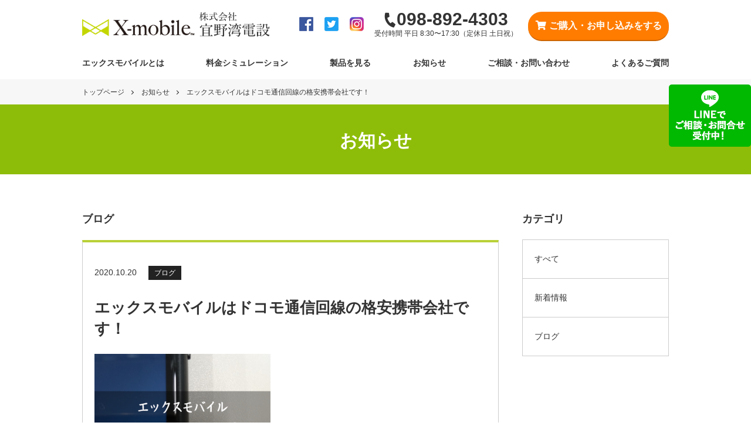

--- FILE ---
content_type: text/html; charset=UTF-8
request_url: https://xmobile-okinawa.com/274
body_size: 9499
content:
<!DOCTYPE html>
<html lang="ja">

<head>
  <meta http-equiv="X-UA-Compatible" content="IE=edge">
  <meta charset="UTF-8">
      
  
  <link rel="stylesheet" media="all" href="https://xmobile-okinawa.com/cms/wp-content/themes/ginoden4/css/style.css">
  <link rel="stylesheet" media="all" href="https://xmobile-okinawa.com/cms/wp-content/themes/ginoden4/css/add.css">
  <script type="text/javascript">
    if ((navigator.userAgent.indexOf('iPhone') > 0) || navigator.userAgent.indexOf('iPod') > 0 || navigator.userAgent.indexOf('Android') > 0) {
      document.write('<meta name="viewport" content="width=device-width">');
    } else {
      document.write('<meta content="width=1040" name="viewport">');
    }
  </script>
  <link href="https://use.fontawesome.com/releases/v5.11.2/css/all.css" rel="stylesheet">
        <!--[if lt IE 9]>
<script src="//cdnjs.cloudflare.com/ajax/libs/html5shiv/3.7.2/html5shiv.min.js"></script>
<script src="//cdnjs.cloudflare.com/ajax/libs/respond.js/1.4.2/respond.min.js"></script>
<![endif]-->
  
		<!-- All in One SEO 4.5.3.1 - aioseo.com -->
		<title>エックスモバイルはドコモ通信回線の格安携帯会社です！ | エックスモバイルとホリエのWi-Fiの沖縄代理店は宜野湾電設</title>
		<meta name="description" content="携帯料金下げたいけど、よくわからないし、面倒だ！って、後回しにしていませんか？かなりの節約が出来るんです！！" />
		<meta name="robots" content="max-image-preview:large" />
		<meta name="keywords" content="格安スマホ、格安携帯、エックスモバイル、限界突破wi-fi、安い、モバイルwi-fiルーター、きよしの限界突破" />
		<link rel="canonical" href="https://xmobile-okinawa.com/274" />
		<meta name="generator" content="All in One SEO (AIOSEO) 4.5.3.1" />
		<script type="application/ld+json" class="aioseo-schema">
			{"@context":"https:\/\/schema.org","@graph":[{"@type":"Article","@id":"https:\/\/xmobile-okinawa.com\/274#article","name":"\u30a8\u30c3\u30af\u30b9\u30e2\u30d0\u30a4\u30eb\u306f\u30c9\u30b3\u30e2\u901a\u4fe1\u56de\u7dda\u306e\u683c\u5b89\u643a\u5e2f\u4f1a\u793e\u3067\u3059\uff01 | \u30a8\u30c3\u30af\u30b9\u30e2\u30d0\u30a4\u30eb\u3068\u30db\u30ea\u30a8\u306eWi-Fi\u306e\u6c96\u7e04\u4ee3\u7406\u5e97\u306f\u5b9c\u91ce\u6e7e\u96fb\u8a2d","headline":"\u30a8\u30c3\u30af\u30b9\u30e2\u30d0\u30a4\u30eb\u306f\u30c9\u30b3\u30e2\u901a\u4fe1\u56de\u7dda\u306e\u683c\u5b89\u643a\u5e2f\u4f1a\u793e\u3067\u3059\uff01","author":{"@id":"https:\/\/xmobile-okinawa.com\/author\/xmobile-okinawa#author"},"publisher":{"@id":"https:\/\/xmobile-okinawa.com\/#organization"},"image":{"@type":"ImageObject","url":"https:\/\/xmobile-okinawa.com\/cms\/wp-content\/uploads\/2020\/10\/a4a720ec3c18e2c1b35d0376a996eb64.png","@id":"https:\/\/xmobile-okinawa.com\/274\/#articleImage","width":1080,"height":1080},"datePublished":"2020-10-20T13:58:38+09:00","dateModified":"2020-10-20T13:59:02+09:00","inLanguage":"ja","mainEntityOfPage":{"@id":"https:\/\/xmobile-okinawa.com\/274#webpage"},"isPartOf":{"@id":"https:\/\/xmobile-okinawa.com\/274#webpage"},"articleSection":"\u30d6\u30ed\u30b0"},{"@type":"BreadcrumbList","@id":"https:\/\/xmobile-okinawa.com\/274#breadcrumblist","itemListElement":[{"@type":"ListItem","@id":"https:\/\/xmobile-okinawa.com\/#listItem","position":1,"name":"\u5bb6"}]},{"@type":"Organization","@id":"https:\/\/xmobile-okinawa.com\/#organization","name":"\u30a8\u30c3\u30af\u30b9\u30e2\u30d0\u30a4\u30eb\u3068\u30db\u30ea\u30a8\u306eWi-Fi\u306e\u6c96\u7e04\u4ee3\u7406\u5e97\u306f\u5b9c\u91ce\u6e7e\u96fb\u8a2d","url":"https:\/\/xmobile-okinawa.com\/"},{"@type":"Person","@id":"https:\/\/xmobile-okinawa.com\/author\/xmobile-okinawa#author","url":"https:\/\/xmobile-okinawa.com\/author\/xmobile-okinawa","name":"xmobile-okinawa","image":{"@type":"ImageObject","@id":"https:\/\/xmobile-okinawa.com\/274#authorImage","url":"https:\/\/secure.gravatar.com\/avatar\/c1de053323a72ecd916f0edc2fc093b9?s=96&d=mm&r=g","width":96,"height":96,"caption":"xmobile-okinawa"}},{"@type":"WebPage","@id":"https:\/\/xmobile-okinawa.com\/274#webpage","url":"https:\/\/xmobile-okinawa.com\/274","name":"\u30a8\u30c3\u30af\u30b9\u30e2\u30d0\u30a4\u30eb\u306f\u30c9\u30b3\u30e2\u901a\u4fe1\u56de\u7dda\u306e\u683c\u5b89\u643a\u5e2f\u4f1a\u793e\u3067\u3059\uff01 | \u30a8\u30c3\u30af\u30b9\u30e2\u30d0\u30a4\u30eb\u3068\u30db\u30ea\u30a8\u306eWi-Fi\u306e\u6c96\u7e04\u4ee3\u7406\u5e97\u306f\u5b9c\u91ce\u6e7e\u96fb\u8a2d","description":"\u643a\u5e2f\u6599\u91d1\u4e0b\u3052\u305f\u3044\u3051\u3069\u3001\u3088\u304f\u308f\u304b\u3089\u306a\u3044\u3057\u3001\u9762\u5012\u3060\uff01\u3063\u3066\u3001\u5f8c\u56de\u3057\u306b\u3057\u3066\u3044\u307e\u305b\u3093\u304b\uff1f\u304b\u306a\u308a\u306e\u7bc0\u7d04\u304c\u51fa\u6765\u308b\u3093\u3067\u3059\uff01\uff01","inLanguage":"ja","isPartOf":{"@id":"https:\/\/xmobile-okinawa.com\/#website"},"breadcrumb":{"@id":"https:\/\/xmobile-okinawa.com\/274#breadcrumblist"},"author":{"@id":"https:\/\/xmobile-okinawa.com\/author\/xmobile-okinawa#author"},"creator":{"@id":"https:\/\/xmobile-okinawa.com\/author\/xmobile-okinawa#author"},"datePublished":"2020-10-20T13:58:38+09:00","dateModified":"2020-10-20T13:59:02+09:00"},{"@type":"WebSite","@id":"https:\/\/xmobile-okinawa.com\/#website","url":"https:\/\/xmobile-okinawa.com\/","name":"\u30a8\u30c3\u30af\u30b9\u30e2\u30d0\u30a4\u30eb\u3068\u30db\u30ea\u30a8\u306eWi-Fi\u306e\u6c96\u7e04\u4ee3\u7406\u5e97\u306f\u5b9c\u91ce\u6e7e\u96fb\u8a2d","description":"\u6c96\u7e04\u3067\u30a8\u30c3\u30af\u30b9\u30e2\u30d0\u30a4\u30eb\u306e\u3053\u3068\u306a\u3089\u5b9c\u91ce\u6e7e\u96fb\u8a2d\u306b\u304a\u4efb\u305b\u304f\u3060\u3055\u3044\u3002\u683c\u5b89\u643a\u5e2f\u3001SIM\u3001\u30db\u30ea\u30a8\u306eWi-Fi\u3001\u9650\u754c\u7a81\u7834Wi-Fi\u306a\u3069\u53d6\u308a\u6271\u3063\u3066\u304a\u308a\u307e\u3059\u3002\u30a8\u30c3\u30af\u30b9\u30e2\u30d0\u30a4\u30eb\u306f\u683c\u5b89\u643a\u5e2f\u5e97\u8217\u6570\u5168\u56fdNO.1\uff01\u696d\u958b\u6700\u5b89\u306e\u643a\u5e2f","inLanguage":"ja","publisher":{"@id":"https:\/\/xmobile-okinawa.com\/#organization"}}]}
		</script>
		<!-- All in One SEO -->

<link rel='dns-prefetch' href='//stats.wp.com' />
<script type="text/javascript">
/* <![CDATA[ */
window._wpemojiSettings = {"baseUrl":"https:\/\/s.w.org\/images\/core\/emoji\/14.0.0\/72x72\/","ext":".png","svgUrl":"https:\/\/s.w.org\/images\/core\/emoji\/14.0.0\/svg\/","svgExt":".svg","source":{"concatemoji":"https:\/\/xmobile-okinawa.com\/cms\/wp-includes\/js\/wp-emoji-release.min.js?ver=6.4.2"}};
/*! This file is auto-generated */
!function(i,n){var o,s,e;function c(e){try{var t={supportTests:e,timestamp:(new Date).valueOf()};sessionStorage.setItem(o,JSON.stringify(t))}catch(e){}}function p(e,t,n){e.clearRect(0,0,e.canvas.width,e.canvas.height),e.fillText(t,0,0);var t=new Uint32Array(e.getImageData(0,0,e.canvas.width,e.canvas.height).data),r=(e.clearRect(0,0,e.canvas.width,e.canvas.height),e.fillText(n,0,0),new Uint32Array(e.getImageData(0,0,e.canvas.width,e.canvas.height).data));return t.every(function(e,t){return e===r[t]})}function u(e,t,n){switch(t){case"flag":return n(e,"\ud83c\udff3\ufe0f\u200d\u26a7\ufe0f","\ud83c\udff3\ufe0f\u200b\u26a7\ufe0f")?!1:!n(e,"\ud83c\uddfa\ud83c\uddf3","\ud83c\uddfa\u200b\ud83c\uddf3")&&!n(e,"\ud83c\udff4\udb40\udc67\udb40\udc62\udb40\udc65\udb40\udc6e\udb40\udc67\udb40\udc7f","\ud83c\udff4\u200b\udb40\udc67\u200b\udb40\udc62\u200b\udb40\udc65\u200b\udb40\udc6e\u200b\udb40\udc67\u200b\udb40\udc7f");case"emoji":return!n(e,"\ud83e\udef1\ud83c\udffb\u200d\ud83e\udef2\ud83c\udfff","\ud83e\udef1\ud83c\udffb\u200b\ud83e\udef2\ud83c\udfff")}return!1}function f(e,t,n){var r="undefined"!=typeof WorkerGlobalScope&&self instanceof WorkerGlobalScope?new OffscreenCanvas(300,150):i.createElement("canvas"),a=r.getContext("2d",{willReadFrequently:!0}),o=(a.textBaseline="top",a.font="600 32px Arial",{});return e.forEach(function(e){o[e]=t(a,e,n)}),o}function t(e){var t=i.createElement("script");t.src=e,t.defer=!0,i.head.appendChild(t)}"undefined"!=typeof Promise&&(o="wpEmojiSettingsSupports",s=["flag","emoji"],n.supports={everything:!0,everythingExceptFlag:!0},e=new Promise(function(e){i.addEventListener("DOMContentLoaded",e,{once:!0})}),new Promise(function(t){var n=function(){try{var e=JSON.parse(sessionStorage.getItem(o));if("object"==typeof e&&"number"==typeof e.timestamp&&(new Date).valueOf()<e.timestamp+604800&&"object"==typeof e.supportTests)return e.supportTests}catch(e){}return null}();if(!n){if("undefined"!=typeof Worker&&"undefined"!=typeof OffscreenCanvas&&"undefined"!=typeof URL&&URL.createObjectURL&&"undefined"!=typeof Blob)try{var e="postMessage("+f.toString()+"("+[JSON.stringify(s),u.toString(),p.toString()].join(",")+"));",r=new Blob([e],{type:"text/javascript"}),a=new Worker(URL.createObjectURL(r),{name:"wpTestEmojiSupports"});return void(a.onmessage=function(e){c(n=e.data),a.terminate(),t(n)})}catch(e){}c(n=f(s,u,p))}t(n)}).then(function(e){for(var t in e)n.supports[t]=e[t],n.supports.everything=n.supports.everything&&n.supports[t],"flag"!==t&&(n.supports.everythingExceptFlag=n.supports.everythingExceptFlag&&n.supports[t]);n.supports.everythingExceptFlag=n.supports.everythingExceptFlag&&!n.supports.flag,n.DOMReady=!1,n.readyCallback=function(){n.DOMReady=!0}}).then(function(){return e}).then(function(){var e;n.supports.everything||(n.readyCallback(),(e=n.source||{}).concatemoji?t(e.concatemoji):e.wpemoji&&e.twemoji&&(t(e.twemoji),t(e.wpemoji)))}))}((window,document),window._wpemojiSettings);
/* ]]> */
</script>
<style id='wp-emoji-styles-inline-css' type='text/css'>

	img.wp-smiley, img.emoji {
		display: inline !important;
		border: none !important;
		box-shadow: none !important;
		height: 1em !important;
		width: 1em !important;
		margin: 0 0.07em !important;
		vertical-align: -0.1em !important;
		background: none !important;
		padding: 0 !important;
	}
</style>
<link rel='stylesheet' id='wp-block-library-css' href='https://xmobile-okinawa.com/cms/wp-includes/css/dist/block-library/style.min.css?ver=6.4.2' type='text/css' media='all' />
<style id='wp-block-library-inline-css' type='text/css'>
.has-text-align-justify{text-align:justify;}
</style>
<link rel='stylesheet' id='mediaelement-css' href='https://xmobile-okinawa.com/cms/wp-includes/js/mediaelement/mediaelementplayer-legacy.min.css?ver=4.2.17' type='text/css' media='all' />
<link rel='stylesheet' id='wp-mediaelement-css' href='https://xmobile-okinawa.com/cms/wp-includes/js/mediaelement/wp-mediaelement.min.css?ver=6.4.2' type='text/css' media='all' />
<style id='classic-theme-styles-inline-css' type='text/css'>
/*! This file is auto-generated */
.wp-block-button__link{color:#fff;background-color:#32373c;border-radius:9999px;box-shadow:none;text-decoration:none;padding:calc(.667em + 2px) calc(1.333em + 2px);font-size:1.125em}.wp-block-file__button{background:#32373c;color:#fff;text-decoration:none}
</style>
<style id='global-styles-inline-css' type='text/css'>
body{--wp--preset--color--black: #000000;--wp--preset--color--cyan-bluish-gray: #abb8c3;--wp--preset--color--white: #ffffff;--wp--preset--color--pale-pink: #f78da7;--wp--preset--color--vivid-red: #cf2e2e;--wp--preset--color--luminous-vivid-orange: #ff6900;--wp--preset--color--luminous-vivid-amber: #fcb900;--wp--preset--color--light-green-cyan: #7bdcb5;--wp--preset--color--vivid-green-cyan: #00d084;--wp--preset--color--pale-cyan-blue: #8ed1fc;--wp--preset--color--vivid-cyan-blue: #0693e3;--wp--preset--color--vivid-purple: #9b51e0;--wp--preset--gradient--vivid-cyan-blue-to-vivid-purple: linear-gradient(135deg,rgba(6,147,227,1) 0%,rgb(155,81,224) 100%);--wp--preset--gradient--light-green-cyan-to-vivid-green-cyan: linear-gradient(135deg,rgb(122,220,180) 0%,rgb(0,208,130) 100%);--wp--preset--gradient--luminous-vivid-amber-to-luminous-vivid-orange: linear-gradient(135deg,rgba(252,185,0,1) 0%,rgba(255,105,0,1) 100%);--wp--preset--gradient--luminous-vivid-orange-to-vivid-red: linear-gradient(135deg,rgba(255,105,0,1) 0%,rgb(207,46,46) 100%);--wp--preset--gradient--very-light-gray-to-cyan-bluish-gray: linear-gradient(135deg,rgb(238,238,238) 0%,rgb(169,184,195) 100%);--wp--preset--gradient--cool-to-warm-spectrum: linear-gradient(135deg,rgb(74,234,220) 0%,rgb(151,120,209) 20%,rgb(207,42,186) 40%,rgb(238,44,130) 60%,rgb(251,105,98) 80%,rgb(254,248,76) 100%);--wp--preset--gradient--blush-light-purple: linear-gradient(135deg,rgb(255,206,236) 0%,rgb(152,150,240) 100%);--wp--preset--gradient--blush-bordeaux: linear-gradient(135deg,rgb(254,205,165) 0%,rgb(254,45,45) 50%,rgb(107,0,62) 100%);--wp--preset--gradient--luminous-dusk: linear-gradient(135deg,rgb(255,203,112) 0%,rgb(199,81,192) 50%,rgb(65,88,208) 100%);--wp--preset--gradient--pale-ocean: linear-gradient(135deg,rgb(255,245,203) 0%,rgb(182,227,212) 50%,rgb(51,167,181) 100%);--wp--preset--gradient--electric-grass: linear-gradient(135deg,rgb(202,248,128) 0%,rgb(113,206,126) 100%);--wp--preset--gradient--midnight: linear-gradient(135deg,rgb(2,3,129) 0%,rgb(40,116,252) 100%);--wp--preset--font-size--small: 13px;--wp--preset--font-size--medium: 20px;--wp--preset--font-size--large: 36px;--wp--preset--font-size--x-large: 42px;--wp--preset--spacing--20: 0.44rem;--wp--preset--spacing--30: 0.67rem;--wp--preset--spacing--40: 1rem;--wp--preset--spacing--50: 1.5rem;--wp--preset--spacing--60: 2.25rem;--wp--preset--spacing--70: 3.38rem;--wp--preset--spacing--80: 5.06rem;--wp--preset--shadow--natural: 6px 6px 9px rgba(0, 0, 0, 0.2);--wp--preset--shadow--deep: 12px 12px 50px rgba(0, 0, 0, 0.4);--wp--preset--shadow--sharp: 6px 6px 0px rgba(0, 0, 0, 0.2);--wp--preset--shadow--outlined: 6px 6px 0px -3px rgba(255, 255, 255, 1), 6px 6px rgba(0, 0, 0, 1);--wp--preset--shadow--crisp: 6px 6px 0px rgba(0, 0, 0, 1);}:where(.is-layout-flex){gap: 0.5em;}:where(.is-layout-grid){gap: 0.5em;}body .is-layout-flow > .alignleft{float: left;margin-inline-start: 0;margin-inline-end: 2em;}body .is-layout-flow > .alignright{float: right;margin-inline-start: 2em;margin-inline-end: 0;}body .is-layout-flow > .aligncenter{margin-left: auto !important;margin-right: auto !important;}body .is-layout-constrained > .alignleft{float: left;margin-inline-start: 0;margin-inline-end: 2em;}body .is-layout-constrained > .alignright{float: right;margin-inline-start: 2em;margin-inline-end: 0;}body .is-layout-constrained > .aligncenter{margin-left: auto !important;margin-right: auto !important;}body .is-layout-constrained > :where(:not(.alignleft):not(.alignright):not(.alignfull)){max-width: var(--wp--style--global--content-size);margin-left: auto !important;margin-right: auto !important;}body .is-layout-constrained > .alignwide{max-width: var(--wp--style--global--wide-size);}body .is-layout-flex{display: flex;}body .is-layout-flex{flex-wrap: wrap;align-items: center;}body .is-layout-flex > *{margin: 0;}body .is-layout-grid{display: grid;}body .is-layout-grid > *{margin: 0;}:where(.wp-block-columns.is-layout-flex){gap: 2em;}:where(.wp-block-columns.is-layout-grid){gap: 2em;}:where(.wp-block-post-template.is-layout-flex){gap: 1.25em;}:where(.wp-block-post-template.is-layout-grid){gap: 1.25em;}.has-black-color{color: var(--wp--preset--color--black) !important;}.has-cyan-bluish-gray-color{color: var(--wp--preset--color--cyan-bluish-gray) !important;}.has-white-color{color: var(--wp--preset--color--white) !important;}.has-pale-pink-color{color: var(--wp--preset--color--pale-pink) !important;}.has-vivid-red-color{color: var(--wp--preset--color--vivid-red) !important;}.has-luminous-vivid-orange-color{color: var(--wp--preset--color--luminous-vivid-orange) !important;}.has-luminous-vivid-amber-color{color: var(--wp--preset--color--luminous-vivid-amber) !important;}.has-light-green-cyan-color{color: var(--wp--preset--color--light-green-cyan) !important;}.has-vivid-green-cyan-color{color: var(--wp--preset--color--vivid-green-cyan) !important;}.has-pale-cyan-blue-color{color: var(--wp--preset--color--pale-cyan-blue) !important;}.has-vivid-cyan-blue-color{color: var(--wp--preset--color--vivid-cyan-blue) !important;}.has-vivid-purple-color{color: var(--wp--preset--color--vivid-purple) !important;}.has-black-background-color{background-color: var(--wp--preset--color--black) !important;}.has-cyan-bluish-gray-background-color{background-color: var(--wp--preset--color--cyan-bluish-gray) !important;}.has-white-background-color{background-color: var(--wp--preset--color--white) !important;}.has-pale-pink-background-color{background-color: var(--wp--preset--color--pale-pink) !important;}.has-vivid-red-background-color{background-color: var(--wp--preset--color--vivid-red) !important;}.has-luminous-vivid-orange-background-color{background-color: var(--wp--preset--color--luminous-vivid-orange) !important;}.has-luminous-vivid-amber-background-color{background-color: var(--wp--preset--color--luminous-vivid-amber) !important;}.has-light-green-cyan-background-color{background-color: var(--wp--preset--color--light-green-cyan) !important;}.has-vivid-green-cyan-background-color{background-color: var(--wp--preset--color--vivid-green-cyan) !important;}.has-pale-cyan-blue-background-color{background-color: var(--wp--preset--color--pale-cyan-blue) !important;}.has-vivid-cyan-blue-background-color{background-color: var(--wp--preset--color--vivid-cyan-blue) !important;}.has-vivid-purple-background-color{background-color: var(--wp--preset--color--vivid-purple) !important;}.has-black-border-color{border-color: var(--wp--preset--color--black) !important;}.has-cyan-bluish-gray-border-color{border-color: var(--wp--preset--color--cyan-bluish-gray) !important;}.has-white-border-color{border-color: var(--wp--preset--color--white) !important;}.has-pale-pink-border-color{border-color: var(--wp--preset--color--pale-pink) !important;}.has-vivid-red-border-color{border-color: var(--wp--preset--color--vivid-red) !important;}.has-luminous-vivid-orange-border-color{border-color: var(--wp--preset--color--luminous-vivid-orange) !important;}.has-luminous-vivid-amber-border-color{border-color: var(--wp--preset--color--luminous-vivid-amber) !important;}.has-light-green-cyan-border-color{border-color: var(--wp--preset--color--light-green-cyan) !important;}.has-vivid-green-cyan-border-color{border-color: var(--wp--preset--color--vivid-green-cyan) !important;}.has-pale-cyan-blue-border-color{border-color: var(--wp--preset--color--pale-cyan-blue) !important;}.has-vivid-cyan-blue-border-color{border-color: var(--wp--preset--color--vivid-cyan-blue) !important;}.has-vivid-purple-border-color{border-color: var(--wp--preset--color--vivid-purple) !important;}.has-vivid-cyan-blue-to-vivid-purple-gradient-background{background: var(--wp--preset--gradient--vivid-cyan-blue-to-vivid-purple) !important;}.has-light-green-cyan-to-vivid-green-cyan-gradient-background{background: var(--wp--preset--gradient--light-green-cyan-to-vivid-green-cyan) !important;}.has-luminous-vivid-amber-to-luminous-vivid-orange-gradient-background{background: var(--wp--preset--gradient--luminous-vivid-amber-to-luminous-vivid-orange) !important;}.has-luminous-vivid-orange-to-vivid-red-gradient-background{background: var(--wp--preset--gradient--luminous-vivid-orange-to-vivid-red) !important;}.has-very-light-gray-to-cyan-bluish-gray-gradient-background{background: var(--wp--preset--gradient--very-light-gray-to-cyan-bluish-gray) !important;}.has-cool-to-warm-spectrum-gradient-background{background: var(--wp--preset--gradient--cool-to-warm-spectrum) !important;}.has-blush-light-purple-gradient-background{background: var(--wp--preset--gradient--blush-light-purple) !important;}.has-blush-bordeaux-gradient-background{background: var(--wp--preset--gradient--blush-bordeaux) !important;}.has-luminous-dusk-gradient-background{background: var(--wp--preset--gradient--luminous-dusk) !important;}.has-pale-ocean-gradient-background{background: var(--wp--preset--gradient--pale-ocean) !important;}.has-electric-grass-gradient-background{background: var(--wp--preset--gradient--electric-grass) !important;}.has-midnight-gradient-background{background: var(--wp--preset--gradient--midnight) !important;}.has-small-font-size{font-size: var(--wp--preset--font-size--small) !important;}.has-medium-font-size{font-size: var(--wp--preset--font-size--medium) !important;}.has-large-font-size{font-size: var(--wp--preset--font-size--large) !important;}.has-x-large-font-size{font-size: var(--wp--preset--font-size--x-large) !important;}
.wp-block-navigation a:where(:not(.wp-element-button)){color: inherit;}
:where(.wp-block-post-template.is-layout-flex){gap: 1.25em;}:where(.wp-block-post-template.is-layout-grid){gap: 1.25em;}
:where(.wp-block-columns.is-layout-flex){gap: 2em;}:where(.wp-block-columns.is-layout-grid){gap: 2em;}
.wp-block-pullquote{font-size: 1.5em;line-height: 1.6;}
</style>
<link rel="https://api.w.org/" href="https://xmobile-okinawa.com/wp-json/" /><link rel="alternate" type="application/json" href="https://xmobile-okinawa.com/wp-json/wp/v2/posts/274" /><link rel="EditURI" type="application/rsd+xml" title="RSD" href="https://xmobile-okinawa.com/cms/xmlrpc.php?rsd" />
<meta name="generator" content="WordPress 6.4.2" />
<link rel='shortlink' href='https://xmobile-okinawa.com/?p=274' />
<link rel="alternate" type="application/json+oembed" href="https://xmobile-okinawa.com/wp-json/oembed/1.0/embed?url=https%3A%2F%2Fxmobile-okinawa.com%2F274" />
<link rel="alternate" type="text/xml+oembed" href="https://xmobile-okinawa.com/wp-json/oembed/1.0/embed?url=https%3A%2F%2Fxmobile-okinawa.com%2F274&#038;format=xml" />
	<style>img#wpstats{display:none}</style>
				<style type="text/css" id="wp-custom-css">
			.ttlproduct {
	z-index:-1;
}		</style>
		  <!-- Global site tag (gtag.js) - Google Analytics -->
  <script async src="https://www.googletagmanager.com/gtag/js?id=UA-154852684-1"></script>
  <script>
    window.dataLayer = window.dataLayer || [];

    function gtag() {
      dataLayer.push(arguments);
    }
    gtag('js', new Date());

    gtag('config', 'UA-154852684-1');
  </script>

</head>

<body>
  <!--/ ヘッダー /-->
  <header>
    <div class="inner">
      <div class="left">
        <p class="logo"><a href="/"><img src="https://xmobile-okinawa.com/cms/wp-content/themes/ginoden4/images/common/logo.png" alt="X-mobile 株式会社宜野湾電設"></a></p>
      </div><!-- left -->
      <div class="right">
        <ul class="sns">
          <li><a href="https://www.facebook.com/profile.php?id=100041691863032" target="_blank"><img src="https://xmobile-okinawa.com/cms/wp-content/themes/ginoden4/images/common/fb.png" alt="Facebook"></a></li>
          <li><a href="https://twitter.com/Xmobileginoden" target="_blank"><img src="https://xmobile-okinawa.com/cms/wp-content/themes/ginoden4/images/common/tw.png" alt="Twitter"></a></li>
          <li><a href="https://www.instagram.com/xmobile___ginoden/" target="_blank"><img src="https://xmobile-okinawa.com/cms/wp-content/themes/ginoden4/images/common/insta.png" alt="Instagram"></a></li>
        </ul>
        <p class="phone"><i class="fas fa-phone-alt"></i>098-892-4303<span>受付時間 平日 8:30〜17:30（定休日 土日祝）</span></p>
        <a href="https://onlinestore.xmobile.ne.jp/x/step_plan/0310194" onclick="gtag('event', 'click', {'event_category': 'application','event_label': 'application'});" target="_blank" class="btn"><i class="fas fa-shopping-cart"></i>ご購入・<br class="sp">お申し込み<span>をする</span></a>
        <p class="menu-trigger"><span></span><span></span><span></span></p>
      </div><!-- right -->
      <ul class="gnav">
        <li><a href="/about">エックスモバイルとは</a></li>
        <li><a href="/kakaku">料金シミュレーション</a></li>
        <li><a href="/product">製品を見る</a></li>
        <li><a href="/information">お知らせ</a></li>
        <li><a href="/#contact">ご相談・お問い合わせ</a></li>
        <li><a href="https://support.xmobile.ne.jp/hc/ja" target="_blank">よくあるご質問</a></li>
      </ul>
    </div><!-- inner -->
  </header>

  <!--//スマホナビ//-->
  <nav id="smpnavi">
    <div class="box">
      <h2>ご相談・お問い合わせはコチラ</h2>
      <p class="ph"><i class="fas fa-phone-alt"></i>098-892-4303</p>
      <p>受付時間 平日 8:30〜17:30（定休日 土日祝）</p>
    </div><!-- box -->
    <ul class="link">
      <li><a href="https://onlinestore.xmobile.ne.jp/x/step_plan/0310194" onclick="gtag('event', 'click', {'event_category': 'application','event_label': 'application'});" target="_blank">ご購入・お申込みをする</a></li>
      <li><a href="/about">エックスモバイルとは</a></li>
      <li><a href="/kakaku">料金シミュレーション</a></li>
      <li><a href="/product">製品を見る</a></li>
      <li><a href="/information">お知らせ</a></li>
      <li><a href="https://support.xmobile.ne.jp/hc/ja" target="_blank">よくあるご質問</a></li>
    </ul>
    <ul class="sns">
      <li><a href="https://www.facebook.com/profile.php?id=100041691863032" target="_blank"><img src="https://xmobile-okinawa.com/cms/wp-content/themes/ginoden4/images/sns/btn-fb-sp.png" alt="facebook"></a></li>
      <li><a href="https://twitter.com/Xmobileginoden" target="_blank"><img src="https://xmobile-okinawa.com/cms/wp-content/themes/ginoden4/images/sns/btn-tw-sp.png" alt="Twitter"></a></li>
      <li><a href="https://www.instagram.com/xmobile___ginoden/" target="_blank"><img src="https://xmobile-okinawa.com/cms/wp-content/themes/ginoden4/images/sns/btn-insta-sp.png" alt="Instagram"></a></li>
    </ul>
  </nav><!--/ コンテンツ /-->
<article>
<div class="bread">
<ul class="inner">
<li><a href="/">トップページ</a></li>
<li><a href="/information">お知らせ</a></li>
<li>エックスモバイルはドコモ通信回線の格安携帯会社です！</li>
</ul>
</div><!-- bread -->

<h1 class="pagettl">お知らせ</h1>

<div class="inner column">
<div class="info">
<h2 class="ttlinfo">ブログ</h2>

<div class="box">
<p class="date">2020.10.20<span>ブログ</span></p>
<h1>エックスモバイルはドコモ通信回線の格安携帯会社です！</h1>
<p><img fetchpriority="high" decoding="async" class="alignnone size-medium wp-image-265" src="https://xmobile-okinawa.com/cms/wp-content/uploads/2020/10/a4a720ec3c18e2c1b35d0376a996eb64-300x300.png" alt="" width="300" height="300" srcset="https://xmobile-okinawa.com/cms/wp-content/uploads/2020/10/a4a720ec3c18e2c1b35d0376a996eb64-300x300.png 300w, https://xmobile-okinawa.com/cms/wp-content/uploads/2020/10/a4a720ec3c18e2c1b35d0376a996eb64-1024x1024.png 1024w, https://xmobile-okinawa.com/cms/wp-content/uploads/2020/10/a4a720ec3c18e2c1b35d0376a996eb64-150x150.png 150w, https://xmobile-okinawa.com/cms/wp-content/uploads/2020/10/a4a720ec3c18e2c1b35d0376a996eb64-768x768.png 768w, https://xmobile-okinawa.com/cms/wp-content/uploads/2020/10/a4a720ec3c18e2c1b35d0376a996eb64.png 1080w" sizes="(max-width: 300px) 100vw, 300px" /></p>
<div class="kvgmc6g5 cxmmr5t8 oygrvhab hcukyx3x c1et5uql ii04i59q">
<div dir="auto">エックスモバイルは、ドコモの通信回線の、格安携帯会社です！</div>
<div dir="auto">エリアや通信はドコモと同じで安心してご利用頂けます！！</div>
<div dir="auto">「よく分からないから」とか、「めんどくさそう！」などの理由で、毎月高い携帯代を支払っていませんか？</div>
<div dir="auto">もったいないですよ!</div>
<div dir="auto">年間で数万円の節約！家族だと何十万円もの節約に繋がります！</div>
<div dir="auto">まずはシミュレーションや、お問い合わせください！</div>
<div dir="auto"><a class="oajrlxb2 g5ia77u1 qu0x051f esr5mh6w e9989ue4 r7d6kgcz rq0escxv nhd2j8a9 nc684nl6 p7hjln8o kvgmc6g5 cxmmr5t8 oygrvhab hcukyx3x jb3vyjys rz4wbd8a qt6c0cv9 a8nywdso i1ao9s8h esuyzwwr f1sip0of lzcic4wl py34i1dx gpro0wi8" tabindex="0" role="link" href="https://l.facebook.com/l.php?u=https%3A%2F%2Fxmobile-okinawa.com%2Fkakaku%3Ffbclid%3DIwAR3_Dal88Ap6GppWqgOHWiXM54WzK6sNC3G7xdF-kwQaSDS2WpEHRT7JWlk&amp;h=AT0tE2uBVurwYX0U8ThnsulRP4kJKyeUZgESIaeCnusUJXikLlbFn69cUtvAAaAaVmVV-jIv8yFfhEWekj9pFAg865NNVDVuuDj76fC4i7ZizcnudHrBjSQCX9vdiShxLFHK&amp;__tn__=-UK-R&amp;c[0]=AT0D2LN4a6lGksgoOdGIt8QWWl30bytSi79R28MG7RRf38I0ao98EdmqOdEBiS081kfOQMk7kj0bDojyDZse7MCAR6hsDdqmf7JHEjmasw9XSeqjW3YVuqL1VoHofFzCqGQxgVSEiSaX4U1AYhtgFAVEj5xXK7gv9_Nmj2ukg1vznWM8PZxapvcr-Ss" target="_blank" rel="nofollow noopener noreferrer">https://xmobile-okinawa.com/kakaku</a></div>
</div>
<div class="o9v6fnle cxmmr5t8 oygrvhab hcukyx3x c1et5uql ii04i59q">
<div dir="auto"><a class="oajrlxb2 g5ia77u1 qu0x051f esr5mh6w e9989ue4 r7d6kgcz rq0escxv nhd2j8a9 nc684nl6 p7hjln8o kvgmc6g5 cxmmr5t8 oygrvhab hcukyx3x jb3vyjys rz4wbd8a qt6c0cv9 a8nywdso i1ao9s8h esuyzwwr f1sip0of lzcic4wl oo9gr5id gpro0wi8 lrazzd5p" tabindex="0" role="link" href="https://www.facebook.com/hashtag/%E3%83%89%E3%82%B3%E3%83%A2%E5%9B%9E%E7%B7%9A%E6%A0%BC%E5%AE%89%E3%82%B9%E3%83%9E%E3%83%9B?__cft__[0]=AZWVcqEf4FOR2Ca0evLWZ4BVInb7wU9Crefdcyo83Ikus32eOhaLM6lLAfWhSj0a7By2tRrQlv-hpoynTTVnlmCSmu4J23PV4QufwifrhKRKRkjqjppV7KSyzezGzjubxteVZCIOFgRSllXnkXCqXXTjs4Xziq00I1b4IJIkabIx7Q&amp;__tn__=*NK-R">#ドコモ回線格安スマホ</a></div>
<div dir="auto"><a class="oajrlxb2 g5ia77u1 qu0x051f esr5mh6w e9989ue4 r7d6kgcz rq0escxv nhd2j8a9 nc684nl6 p7hjln8o kvgmc6g5 cxmmr5t8 oygrvhab hcukyx3x jb3vyjys rz4wbd8a qt6c0cv9 a8nywdso i1ao9s8h esuyzwwr f1sip0of lzcic4wl oo9gr5id gpro0wi8 lrazzd5p" tabindex="0" role="link" href="https://www.facebook.com/hashtag/%E3%82%A8%E3%83%83%E3%82%AF%E3%82%B9%E3%83%A2%E3%83%90%E3%82%A4%E3%83%AB?__cft__[0]=AZWVcqEf4FOR2Ca0evLWZ4BVInb7wU9Crefdcyo83Ikus32eOhaLM6lLAfWhSj0a7By2tRrQlv-hpoynTTVnlmCSmu4J23PV4QufwifrhKRKRkjqjppV7KSyzezGzjubxteVZCIOFgRSllXnkXCqXXTjs4Xziq00I1b4IJIkabIx7Q&amp;__tn__=*NK-R">#エックスモバイル</a></div>
<div dir="auto"><a class="oajrlxb2 g5ia77u1 qu0x051f esr5mh6w e9989ue4 r7d6kgcz rq0escxv nhd2j8a9 nc684nl6 p7hjln8o kvgmc6g5 cxmmr5t8 oygrvhab hcukyx3x jb3vyjys rz4wbd8a qt6c0cv9 a8nywdso i1ao9s8h esuyzwwr f1sip0of lzcic4wl oo9gr5id gpro0wi8 lrazzd5p" tabindex="0" role="link" href="https://www.facebook.com/hashtag/%E7%AF%80%E7%B4%84%E7%94%9F%E6%B4%BB?__cft__[0]=AZWVcqEf4FOR2Ca0evLWZ4BVInb7wU9Crefdcyo83Ikus32eOhaLM6lLAfWhSj0a7By2tRrQlv-hpoynTTVnlmCSmu4J23PV4QufwifrhKRKRkjqjppV7KSyzezGzjubxteVZCIOFgRSllXnkXCqXXTjs4Xziq00I1b4IJIkabIx7Q&amp;__tn__=*NK-R">#節約生活</a></div>
<div dir="auto"><a class="oajrlxb2 g5ia77u1 qu0x051f esr5mh6w e9989ue4 r7d6kgcz rq0escxv nhd2j8a9 nc684nl6 p7hjln8o kvgmc6g5 cxmmr5t8 oygrvhab hcukyx3x jb3vyjys rz4wbd8a qt6c0cv9 a8nywdso i1ao9s8h esuyzwwr f1sip0of lzcic4wl oo9gr5id gpro0wi8 lrazzd5p" tabindex="0" role="link" href="https://www.facebook.com/hashtag/%E9%99%90%E7%95%8C%E7%AA%81%E7%A0%B4?__cft__[0]=AZWVcqEf4FOR2Ca0evLWZ4BVInb7wU9Crefdcyo83Ikus32eOhaLM6lLAfWhSj0a7By2tRrQlv-hpoynTTVnlmCSmu4J23PV4QufwifrhKRKRkjqjppV7KSyzezGzjubxteVZCIOFgRSllXnkXCqXXTjs4Xziq00I1b4IJIkabIx7Q&amp;__tn__=*NK-R">#限界突破</a></div>
<div dir="auto"><a class="oajrlxb2 g5ia77u1 qu0x051f esr5mh6w e9989ue4 r7d6kgcz rq0escxv nhd2j8a9 nc684nl6 p7hjln8o kvgmc6g5 cxmmr5t8 oygrvhab hcukyx3x jb3vyjys rz4wbd8a qt6c0cv9 a8nywdso i1ao9s8h esuyzwwr f1sip0of lzcic4wl oo9gr5id gpro0wi8 lrazzd5p" tabindex="0" role="link" href="https://www.facebook.com/hashtag/%E9%99%90%E7%95%8C%E7%AA%81%E7%A0%B4wi?__cft__[0]=AZWVcqEf4FOR2Ca0evLWZ4BVInb7wU9Crefdcyo83Ikus32eOhaLM6lLAfWhSj0a7By2tRrQlv-hpoynTTVnlmCSmu4J23PV4QufwifrhKRKRkjqjppV7KSyzezGzjubxteVZCIOFgRSllXnkXCqXXTjs4Xziq00I1b4IJIkabIx7Q&amp;__tn__=*NK-R">#限界突破Wi</a>-Fi</div>
<div dir="auto"><a class="oajrlxb2 g5ia77u1 qu0x051f esr5mh6w e9989ue4 r7d6kgcz rq0escxv nhd2j8a9 nc684nl6 p7hjln8o kvgmc6g5 cxmmr5t8 oygrvhab hcukyx3x jb3vyjys rz4wbd8a qt6c0cv9 a8nywdso i1ao9s8h esuyzwwr f1sip0of lzcic4wl oo9gr5id gpro0wi8 lrazzd5p" tabindex="0" role="link" href="https://www.facebook.com/hashtag/%E6%90%BA%E5%B8%AF%E4%BB%A3%E3%82%92%E4%B8%8B%E3%81%92%E3%81%9F%E3%81%84?__cft__[0]=AZWVcqEf4FOR2Ca0evLWZ4BVInb7wU9Crefdcyo83Ikus32eOhaLM6lLAfWhSj0a7By2tRrQlv-hpoynTTVnlmCSmu4J23PV4QufwifrhKRKRkjqjppV7KSyzezGzjubxteVZCIOFgRSllXnkXCqXXTjs4Xziq00I1b4IJIkabIx7Q&amp;__tn__=*NK-R">#携帯代を下げたい</a></div>
<div dir="auto"><a class="oajrlxb2 g5ia77u1 qu0x051f esr5mh6w e9989ue4 r7d6kgcz rq0escxv nhd2j8a9 nc684nl6 p7hjln8o kvgmc6g5 cxmmr5t8 oygrvhab hcukyx3x jb3vyjys rz4wbd8a qt6c0cv9 a8nywdso i1ao9s8h esuyzwwr f1sip0of lzcic4wl oo9gr5id gpro0wi8 lrazzd5p" tabindex="0" role="link" href="https://www.facebook.com/hashtag/%E3%81%8D%E3%82%88%E3%81%97%E3%81%AE%E9%99%90%E7%95%8C%E7%AA%81%E7%A0%B4?__cft__[0]=AZWVcqEf4FOR2Ca0evLWZ4BVInb7wU9Crefdcyo83Ikus32eOhaLM6lLAfWhSj0a7By2tRrQlv-hpoynTTVnlmCSmu4J23PV4QufwifrhKRKRkjqjppV7KSyzezGzjubxteVZCIOFgRSllXnkXCqXXTjs4Xziq00I1b4IJIkabIx7Q&amp;__tn__=*NK-R">#きよしの限界突破</a></div>
</div>
</div><!-- box -->
</div><!-- info -->

<div class="sidenav">
<h2 class="ttlinfo sidettl">カテゴリ</h2>
<ul>
<li><a href="/information">すべて</a></li>
<li><a href="/category/news">新着情報</a></li>
<li><a href="/category/blog">ブログ</a></li>
<!--
<li><a href="https://xmobile-okinawa.com/category/blog">ブログ</a></li>
<li><a href="https://xmobile-okinawa.com/category/news">新着情報</a></li>
-->
</ul>
</div><!-- sidenav -->
</div><!-- inner -->
<div class="startnav">
<h2>沖縄でエックスモバイル始めるなら<br class="sp">株式会社宜野湾電設へ</h2>
<ul class="inner">
<li><a href="/kakaku"><i class="fas fa-calculator"></i><span>エックスモバイル<br class="pc">料金<br class="sp">シミュレーションをやってみる</span></a></li>
<li><a href="https://onlinestore.xmobile.ne.jp/x/step_plan/0310194" onclick="gtag('event', 'click', {'event_category': 'application','event_label': 'application'});" target="_blank"><i class="fas fa-shopping-cart"></i><span>今すぐご購入・お申込み</span></a></li>
</ul>
</div><!-- startnav --><section id="contact" class="fcontact">
<div class="inner">
<h2>ご相談・お問い合わせ</h2>
<p>エックスモバイル株式会社宜野湾電設店では、沖縄でのエックスモバイルお申込み、ご相談やお問い合わせなど受け付けております。</p>
<p>利用料金についてや、切替設定など、ご不明・ご不安な点などお気軽にご相談ください！</p>

<div class="phone flb_sb">
<h3>電話でのお問い合わせ</h3>
<div class="box">
<p class="ph"><a href="tel:0988924303" onclick="gtag('event', 'click', {'event_category': 'footphone','event_label': 'footphone'});"><i class="fas fa-phone-alt"></i>098-892-4303</a></p>
<p class="ct">受付時間 平日 9:00〜17:00（定休日 日曜日）</p>
</div><!-- box -->
</div><!-- phone -->

<div class="phone flb_sb">
<h3>LINEでお友だち追加</h3>
<div class="box">
<p>エックスモバイル株式会社宜野湾電設店は、LINEでもご相談・お問い合わせを受付中。友だち追加ボタンやQRコードにてお友達追加をしてください。</p>
<ul class="line">
<li><a href="https://line.me/R/ti/p/%40923phsmo" target="_blank"><img src="https://xmobile-okinawa.com/cms/wp-content/themes/ginoden4/images/sns/btn-line-sp.png" alt="友だち追加"></a></li>
<li><img src="https://xmobile-okinawa.com/cms/wp-content/themes/ginoden4/images/sns/qr-line-sp.png" alt="LINE QR"></li>
</ul>
</div><!-- box -->
</div><!-- phone -->
</div><!-- inner -->
</section></article>

<a href="https://lin.ee/6lq0VqQ" target="_blank" class="btnline"><img src="https://xmobile-okinawa.com/cms/wp-content/themes/ginoden4/images/sns/floatbtn-line-pc.png" alt=""></a>
<a href="#" class="pagetop"><img src="https://xmobile-okinawa.com/cms/wp-content/themes/ginoden4/images/common/pagetop.png" alt="pagetop"></a>
<!--/ フッター /-->
<footer>
    <div class="inner">
        <div class="left">
            <h2><a href="/"><img src="https://xmobile-okinawa.com/cms/wp-content/themes/ginoden4/images/common/logo.png" alt="X-mobile 宜野湾電設株式会社"></a></h2>
            <p class="ph"><a href="tel:0988924303" onclick="gtag('event', 'click', {'event_category': 'footphone','event_label': 'footphone'});"><i class="fas fa-phone-alt"></i>098-892-4303</a></p>
            <p>受付時間 平日 9:00〜17:00（定休日 土・日曜）</p>

            <h3>株式会社 宜野湾電設</h3>
            <p>沖縄県宜野湾市赤道2丁目20番2号</p>
        </div><!-- left -->

        <div class="right">
            <ul class="sns">
                <li><a href="https://www.facebook.com/profile.php?id=100041691863032" target="_blank"><img src="https://xmobile-okinawa.com/cms/wp-content/themes/ginoden4/images/sns/btn-fb-sp.png" alt="facebook"></a></li>
                <li><a href="https://twitter.com/Xmobileginoden" target="_blank"><img src="https://xmobile-okinawa.com/cms/wp-content/themes/ginoden4/images/sns/btn-tw-sp.png" alt="Twitter"></a></li>
                <li><a href="https://www.instagram.com/xmobile___ginoden/" target="_blank"><img src="https://xmobile-okinawa.com/cms/wp-content/themes/ginoden4/images/sns/btn-insta-sp.jpg" alt="Instagram"></a></li>
            </ul>
            <ul class="link">
                <li><a href="/about">エックスモバイルとは</a></li>
                <li><a href="/kakaku">料金シミュレーション</a></li>
                <li><a href="/product">製品を見る</a></li>
                <li><a href="/information">お知らせ</a></li>
                <li><a href="/#contact">ご相談・お問い合わせ</a></li>
                <li><a href="https://support.xmobile.ne.jp/hc/ja" target="_blank">よくあるご質問</a></li>
            </ul>
        </div><!-- right -->
    </div><!-- inner -->
    <ul class="spfoot">
        <li class="menu-trigger"><span></span><span></span><span></span></li>
        <li class="abtn"><a href="https://onlinestore.xmobile.ne.jp/x/step_plan/0310194" onclick="gtag('event', 'click', {'event_category': 'application','event_label': 'application'});" target="_blank"><i class="fas fa-shopping-cart"></i><span>ご購入・<br>お申し込み</span></a></li>
        <li class="lbtn"><a href="https://lin.ee/6lq0VqQ" target="_blank"><img src="https://xmobile-okinawa.com/cms/wp-content/themes/ginoden4/images/sns/line.png" alt=""><span>お友達<br>登録</span></a></li>
        <li class="ptop"><a href="#"><i class="fas fa-angle-up"></i></a></li>
    </ul><!-- spfoot -->
    <p class="copy">Copyright &copy; エックスモバイル株式会社宜野湾電設 <br class="sp">All rights reserved.</p>
</footer>
<script src="https://cdnjs.cloudflare.com/ajax/libs/jquery/2.1.1/jquery.min.js"></script>
<script src="https://xmobile-okinawa.com/cms/wp-content/themes/ginoden4/js/common.js"></script>








<script defer type="text/javascript" src="https://stats.wp.com/e-202604.js" id="jetpack-stats-js"></script>
<script type="text/javascript" id="jetpack-stats-js-after">
/* <![CDATA[ */
_stq = window._stq || [];
_stq.push([ "view", {v:'ext',blog:'171482812',post:'274',tz:'9',srv:'xmobile-okinawa.com',j:'1:12.9.3'} ]);
_stq.push([ "clickTrackerInit", "171482812", "274" ]);
/* ]]> */
</script>
</body>

</html>

--- FILE ---
content_type: text/css
request_url: https://xmobile-okinawa.com/cms/wp-content/themes/ginoden4/css/style.css
body_size: 14790
content:
@charset "UTF-8";
/* 
html5doctor.com Reset Stylesheet
v1.6.1
Last Updated: 2010-09-17
Author: Richard Clark - http://richclarkdesign.com 
Twitter: @rich_clark
*/
html, body, div, span, object, iframe,
h1, h2, h3, h4, h5, h6, p, blockquote, pre,
abbr, address, cite, code,
del, dfn, em, img, ins, kbd, q, samp,
small, strong, sub, sup, var,
b, i,
dl, dt, dd, ol, ul, li,
fieldset, form, label, legend,
table, caption, tbody, tfoot, thead, tr, th, td,
article, aside, canvas, details, figcaption, figure,
footer, header, hgroup, menu, nav, section, summary,
time, mark, audio, video {
  margin: 0;
  padding: 0;
  border: 0;
  outline: 0;
  font-size: 100%;
  /**vertical-align:baseline;**/
  background: transparent;
  font-weight: normal;
}

body {
  line-height: 1;
}

article, aside, details, figcaption, figure,
footer, header, hgroup, menu, nav, section {
  display: block;
}

nav ul {
  list-style: none;
}

ul li {
  list-style: none;
}

blockquote, q {
  quotes: none;
}

blockquote:before, blockquote:after,
q:before, q:after {
  content: '';
  content: none;
}

a {
  margin: 0;
  padding: 0;
  font-size: 100%;
  vertical-align: baseline;
  background: transparent;
}

/* change colours to suit your needs */
ins {
  background-color: #ff9;
  color: #000;
  text-decoration: none;
}

/* change colours to suit your needs */
mark {
  background-color: #ff9;
  color: #000;
  font-style: italic;
  font-weight: bold;
}

del {
  text-decoration: line-through;
}

abbr[title], dfn[title] {
  border-bottom: 1px dotted;
  cursor: help;
}

table {
  border-collapse: collapse;
  border-spacing: 0;
}

/* change border colour to suit your needs */
hr {
  display: block;
  height: 1px;
  border: 0;
  border-top: 1px solid #cccccc;
  margin: 1em 0;
  padding: 0;
}

input, select {
  vertical-align: middle;
}

body {
  margin: 0px;
  padding: 0px;
}

select,
input,
textarea {
  line-height: 1.8em;
  border: 1px solid #CCCCCC;
  padding: 5px 8px;
  font-size: 12px;
}

/*======================================

	1-2.Universal selector

=======================================*/
* {
  font-weight: normal;
  font-style: normal;
  font-size: 100%;
}

/*======================================

	1-4.Text Module

=======================================*/
p,
pre,
address,
cite {
  margin: 0em;
  padding: 0em;
  line-height: 1.6em;
  color: #333333;
}

h1,
h2,
h3,
h4,
h5,
h6 {
  margin: 0em;
  padding: 0em;
  line-height: 1.8em;
  font-weight: normal;
  color: #333333;
}

strong {
  font-weight: bold;
  line-height: 200%;
}

/*======================================

	1-5.Hypertext Module

=======================================*/
/*======================================

	1-6.List Module

=======================================*/
ul,
ol,
dl {
  margin: 0px;
  padding-left: 0px;
}

li,
dt,
dd {
  list-style: none;
  line-height: 1.8em;
  color: #333333;
}

ol li {
  list-style: decimal inside;
  margin-left: 35px;
  text-indent: -25px;
}

dd {
  margin: 0px 0px 0px 10px;
}

/*======================================

	1-7.Edit Module

=======================================*/
/*======================================

	1-8.Forms Module

=======================================*/
textarea {
  font-size: 12px;
}

select {
  padding: 0.1em;
  font-size: 12px;
}

input:focus,
textarea:focus {
  font-size: 12px;
  background: #FFFFCC;
}

/*======================================

	1-9.Tables Module

=======================================*/
table {
  border-collapse: separate;
  border-spacing: 0px;
  border-collapse: collapse;
}

/*======================================

	1-10.Image Module

=======================================*/
img {
  border-style: none;
  padding: 0px;
}

/*======================================

	1-11.Object Module

=======================================*/
/** none style **/
.none {
  display: none;
}

/** clear style **/
.clear {
  clear: both;
}

.clearfix {
  _display: inline-block;
}

.clearfix:after {
  content: ".";
  display: block;
  height: 0px;
  clear: both;
  visibility: hidden;
}

/** float style **/
/* left-floats */
.fleft0 {
  float: left;
  display: inline;
}

.fleft1 {
  float: left;
  display: inline;
  margin-right: 10px;
}

.fleft2 {
  float: left;
  display: inline;
  margin-right: 20px;
}

/* right-floats */
.fright0 {
  float: right;
  display: inline;
}

.fright1 {
  float: right;
  display: inline;
  margin-left: 10px;
}

.fright2 {
  float: right;
  display: inline;
  margin-left: 20px;
}

/** All-margins style **/
.m5 {
  margin: 5px;
}

.m10 {
  margin: 10px;
}

.m15 {
  margin: 15px;
}

.m20 {
  margin: 20px;
}

.m30 {
  margin: 30px;
}

.m40 {
  margin: 40px;
}

.m50 {
  margin: 50px;
}

.m75 {
  margin: 75px;
}

.m100 {
  margin: 100px;
}

/** Top-margins style **/
.t-m5 {
  margin-top: 5px;
}

.t-m10 {
  margin-top: 10px;
}

.t-m15 {
  margin-top: 15px;
}

.t-m20 {
  margin-top: 20px;
}

.t-m30 {
  margin-top: 30px;
}

.t-m40 {
  margin-top: 40px;
}

.t-m50 {
  margin-top: 50px;
}

.t-m75 {
  margin-top: 75px;
}

.t-m100 {
  margin-top: 100px;
}

/** Bottom-margins style **/
.b-m5 {
  margin-bottom: 5px;
}

.b-m10 {
  margin-bottom: 10px;
}

.b-m15 {
  margin-bottom: 15px;
}

.b-m20 {
  margin-bottom: 20px;
}

.b-m30 {
  margin-bottom: 30px;
}

.b-m40 {
  margin-bottom: 40px;
}

.b-m50 {
  margin-bottom: 50px;
}

.b-m75 {
  margin-bottom: 75px;
}

.b-m100 {
  margin-bottom: 100px;
}

/** Left-margins style **/
.l-m5 {
  margin-left: 5px;
}

.l-m10 {
  margin-left: 10px;
}

.l-m15 {
  margin-left: 15px;
}

.l-m20 {
  margin-left: 20px;
}

.l-m30 {
  margin-left: 30px;
}

.l-m40 {
  margin-left: 40px;
}

.l-m50 {
  margin-left: 50px;
}

.l-m70 {
  margin-left: 70px;
}

.l-m75 {
  margin-left: 75px;
}

.l-m100 {
  margin-left: 100px;
}

/** Right-margins style **/
.r-m5 {
  margin-right: 5px;
}

.r-m10 {
  margin-right: 10px;
}

.r-m15 {
  margin-right: 15px;
}

.r-m20 {
  margin-right: 20px;
}

.r-m30 {
  margin-right: 30px;
}

.r-m40 {
  margin-right: 40px;
}

.r-m50 {
  margin-right: 50px;
}

.r-m75 {
  margin-right: 75px;
}

.r-m100 {
  margin-right: 100px;
}

/** Height-margins style **/
.h-m5 {
  margin-top: 5px;
  margin-bottom: 5px;
}

.h-m10 {
  margin-top: 10px;
  margin-bottom: 10px;
}

.h-m15 {
  margin-top: 15px;
  margin-bottom: 15px;
}

.h-m20 {
  margin-top: 20px;
  margin-bottom: 20px;
}

.h-m30 {
  margin-top: 30px;
  margin-bottom: 30px;
}

.h-m40 {
  margin-top: 40px;
  margin-bottom: 40px;
}

.h-m50 {
  margin-top: 50px;
  margin-bottom: 50px;
}

/** Width-margins style **/
.w-m5 {
  margin-left: 5px;
  margin-right: 5px;
}

.w-m10 {
  margin-left: 10px;
  margin-right: 10px;
}

.w-m15 {
  margin-left: 15px;
  margin-right: 15px;
}

.w-m20 {
  margin-left: 20px;
  margin-right: 20px;
}

.w-m30 {
  margin-left: 30px;
  margin-right: 30px;
}

.w-m40 {
  margin-left: 40px;
  margin-right: 40px;
}

.w-m50 {
  margin-left: 50px;
  margin-right: 50px;
}

/** All-paddings style **/
.p5 {
  padding: 5px;
}

.p10 {
  padding: 10px;
}

.p15 {
  padding: 15px;
}

.p20 {
  padding: 20px;
}

.p30 {
  padding: 30px;
}

.p40 {
  padding: 40px;
}

.p50 {
  padding: 50px;
}

.p75 {
  padding: 75px;
}

.p100 {
  padding: 100px;
}

/** Top-paddings style **/
.t-p5 {
  padding-top: 5px;
}

.t-p10 {
  padding-top: 10px;
}

.t-p15 {
  padding-top: 15px;
}

.t-p20 {
  padding-top: 20px;
}

.t-p30 {
  padding-top: 30px;
}

.t-p40 {
  padding-top: 40px;
}

.t-p50 {
  padding-top: 50px;
}

.t-p75 {
  padding-top: 75px;
}

.t-p100 {
  padding-top: 100px;
}

/** Bottom-paddings style **/
.b-p5 {
  padding-bottom: 5px;
}

.b-p10 {
  padding-bottom: 10px;
}

.b-p15 {
  padding-bottom: 15px;
}

.b-p20 {
  padding-bottom: 20px;
}

.b-p30 {
  padding-bottom: 30px;
}

.b-p40 {
  padding-bottom: 40px;
}

.b-p50 {
  padding-bottom: 50px;
}

.b-p75 {
  padding-bottom: 75px;
}

.b-p100 {
  padding-bottom: 100px;
}

/** Left-paddings style **/
.l-p5 {
  padding-left: 5px;
}

.l-p10 {
  padding-left: 10px;
}

.l-p15 {
  padding-left: 15px;
}

.l-p20 {
  padding-left: 20px;
}

.l-p30 {
  padding-left: 30px;
}

.l-p40 {
  padding-left: 40px;
}

.l-p50 {
  padding-left: 50px;
}

.l-p75 {
  padding-left: 75px;
}

.l-p100 {
  padding-left: 100px;
}

/** Right-paddings style **/
.r-p5 {
  padding-right: 5px;
}

.r-p10 {
  padding-right: 10px;
}

.r-p15 {
  padding-right: 15px;
}

.r-p20 {
  padding-right: 20px;
}

.r-p30 {
  padding-right: 30px;
}

.r-p40 {
  padding-right: 40px;
}

.r-p50 {
  padding-right: 50px;
}

.r-p75 {
  padding-right: 75px;
}

.r-p100 {
  padding-right: 100px;
}

/** Height-paddings style **/
.h-p5 {
  padding-top: 5px;
  padding-bottom: 5px;
}

.h-p10 {
  padding-top: 10px;
  padding-bottom: 10px;
}

.h-p15 {
  padding-top: 15px;
  padding-bottom: 15px;
}

.h-p20 {
  padding-top: 20px;
  padding-bottom: 20px;
}

.h-p30 {
  padding-top: 30px;
  padding-bottom: 30px;
}

.h-p40 {
  padding-top: 40px;
  padding-bottom: 40px;
}

.h-p50 {
  padding-top: 50px;
  padding-bottom: 50px;
}

.h-p75 {
  padding-top: 75px;
  padding-bottom: 75px;
}

.h-p100 {
  padding-top: 100px;
  padding-bottom: 100px;
}

/** Width-paddings style **/
.w-p5 {
  padding-left: 5px;
  padding-right: 5px;
}

.w-p10 {
  padding-left: 10px;
  padding-right: 10px;
}

.w-p15 {
  padding-left: 15px;
  padding-right: 15px;
}

.w-p20 {
  padding-left: 20px;
  padding-right: 20px;
}

.w-p30 {
  padding-left: 30px;
  padding-right: 30px;
}

.w-p40 {
  padding-left: 40px;
  padding-right: 40px;
}

.w-p50 {
  padding-left: 50px;
  padding-right: 50px;
}

.w-p75 {
  padding-left: 75px;
  padding-right: 75px;
}

.w-p100 {
  padding-left: 100px;
  padding-right: 100px;
}

/** Text-aligns style **/
.tcenter {
  text-align: center;
}

.tright {
  text-align: right;
}

.tleft {
  text-align: left;
}

/** font-colors style **/
.orange {
  color: #FF6600;
}

.orange2 {
  color: #FF9933;
}

.red {
  color: #CC0000;
}

.red2 {
  color: #FF6666;
}

.wine {
  color: #9E005D;
}

.blue {
  color: #0033FF;
}

.green {
  color: #75BE2E;
}

.skyblue {
  color: #007BC6;
}

.magenta {
  color: #663366;
}

.white {
  color: #FFF;
}

.darkpink {
  color: #9E005D;
}

/** font-sizes style **/
.f-s8 {
  font-size: 8px;
}

.f-s10 {
  font-size: 10px;
}

.f-s11 {
  font-size: 11px;
}

.f-s12 {
  font-size: 12px;
}

.f-s13 {
  font-size: 13px;
}

.f-s14 {
  font-size: 14px;
}

.f-s16 {
  font-size: 16px;
}

.f-s18 {
  font-size: 18px;
}

.f-s20 {
  font-size: 20px;
}

.f-s22 {
  font-size: 22px;
}

.f-s24 {
  font-size: 24px;
}

.l0 {
  line-height: 0;
}

.bnone {
  border: none;
}

.pc {
  display: block;
}

@media screen and (max-width: 767px) {
  .pc {
    display: none;
  }
}

.sp {
  display: none;
}

@media screen and (max-width: 767px) {
  .sp {
    display: block;
  }
}

.inner {
  width: 1000px;
  margin: auto;
}

@media screen and (max-width: 767px) {
  .inner {
    width: 90%;
  }
}

.btn, .startnav ul.inner a, .topnav ul.inner a, .topitem a.itmbtn, .productdtl a.itmbtn, .flow span.btn, .flow span.btnmnp, .flow div.paper ul.nav li a, .flow div.papermnp ul.nav li a {
  background: #ff7c00;
  border-bottom: #cc6300 2px solid;
  color: #fff;
  display: block;
  border-radius: 5px;
}

.btnmore {
  background: #555;
  display: block;
  width: 230px;
  line-height: 40px;
  color: #fff;
  margin: auto;
  border-radius: 5px;
  font-size: 16px;
  text-align: center;
  border-bottom: #464646 3px solid;
}

.flb_sb, header div.inner, header div.right, header ul.sns, header .gnav, footer div.inner, .spfoot, .startnav ul.inner, .topnav ul.inner, .about div.opt, .toppoint .aboutnav, .toppoint .pointnav, .fcontact .comp ul.imgs, .column, .flow, .flow div.paper ul.nav, .flow div.papermnp ul.nav, .flow div.step4 {
  display: flex;
  justify-content: space-between;
  flex-wrap: wrap;
}

.flb_ct, .spfoot .abtn a, .spfoot .lbtn a, .startnav ul.inner a, .topnav ul.inner a, .about div.price, .topitem div.box div.img, .topitem a.itmbtn, .productnav, .productimg .mainimg li, .productimg .thum li, .productdtl a.itmbtn, .flow div.ttl {
  display: flex;
  justify-content: center;
}

.flb_st, .about div.price div.num, .infolist li, .fcontact div.phone div.box .line {
  display: flex;
  justify-content: flex-start;
}

.hv, .btn:hover, .startnav ul.inner a:hover, .topnav ul.inner a:hover, .topitem a.itmbtn:hover, .productdtl a.itmbtn:hover, .flow span.btn:hover, .flow span.btnmnp:hover, .flow div.paper ul.nav li a:hover, .flow div.papermnp ul.nav li a:hover, .btnmore:hover {
  text-decoration: none;
  opacity: 0.7;
}

.ab_tl {
  position: absolute;
  top: 0;
  left: 0;
}

.ab_tr {
  position: absolute;
  top: 0;
  right: 0;
}

@keyframes fade-in {
  0% {
    opacity: 0;
  }
  100% {
    opacity: 1;
  }
}

* {
  box-sizing: border-box;
  word-break: break-all;
}

body {
  background: #FFF;
  margin: 0;
  padding: 0;
  line-height: 1.7em;
  font-size: 14px;
  min-width: 1040px;
  color: #333;
  font-family: "游ゴシック体", YuGothic, "游ゴシック Medium", "Yu Gothic Medium", "游ゴシック", "Yu Gothic", sans-serif;
}

@media screen and (max-width: 767px) {
  body {
    min-width: 100%;
  }
}

a {
  color: #333;
  text-decoration: none;
}

a:hover {
  text-decoration: underline;
}

p {
  word-wrap: break-word;
  -ms-word-wrap: break-word;
  line-height: 1.7em;
}

dd {
  margin-left: 0px;
}

a img {
  border-style: none;
}

a img:hover {
  -moz-opacity: 0.7;
  opacity: 0.7;
  filter: alpha(opacity=70);
}

img {
  max-width: 100%;
  height: auto;
}

/* ヘッダー */
header {
  width: 100%;
  background: #fff;
  position: fixed;
  left: 0;
  top: 0;
  padding: 20px 0 15px 0;
  z-index: 999;
}

@media screen and (max-width: 767px) {
  header {
    padding: 9px 0 10px 0;
  }
}

header div.left {
  width: 320px;
}

@media screen and (max-width: 767px) {
  header div.left {
    width: 190px;
  }
}

header div.right {
  width: 630px;
  align-items: center;
}

@media screen and (max-width: 767px) {
  header div.right {
    width: calc(100% - 190px);
  }
}

header p.logo {
  display: block;
  width: 320px;
}

@media screen and (max-width: 767px) {
  header p.logo {
    width: 180px;
    padding-top: 10px;
  }
}

header ul.sns {
  width: 110px;
}

@media screen and (max-width: 767px) {
  header ul.sns {
    display: none;
  }
}

header p.phone {
  font-size: 30px;
  font-weight: bold;
  text-align: center;
  line-height: 0.8em;
}

@media screen and (max-width: 767px) {
  header p.phone {
    display: none;
  }
}

header p.phone i {
  font-size: 22px;
  vertical-align: 1px;
  transform: rotate(15deg);
}

header p.phone span {
  display: block;
  font-size: 12px;
}

header a.btn, header .startnav ul.inner a, .startnav ul.inner header a, header .topnav ul.inner a, .topnav ul.inner header a, header .topitem a.itmbtn, .topitem header a.itmbtn, header .productdtl a.itmbtn, .productdtl header a.itmbtn, header .flow div.paper ul.nav li a, .flow div.paper ul.nav li header a, header .flow div.papermnp ul.nav li a, .flow div.papermnp ul.nav li header a {
  width: 240px;
  line-height: 48px;
  font-size: 16px;
  font-weight: bold;
  text-align: center;
  border-radius: 23px;
}

@media screen and (max-width: 767px) {
  header a.btn, header .startnav ul.inner a, .startnav ul.inner header a, header .topnav ul.inner a, .topnav ul.inner header a, header .topitem a.itmbtn, .topitem header a.itmbtn, header .productdtl a.itmbtn, .productdtl header a.itmbtn, header .flow div.paper ul.nav li a, .flow div.paper ul.nav li header a, header .flow div.papermnp ul.nav li a, .flow div.papermnp ul.nav li header a {
    display: block;
    width: 100px;
    height: 60px;
    box-sizing: border-box;
    border-radius: 0;
    position: absolute;
    right: 60px;
    top: 0;
    font-size: 14px;
    line-height: 1.3em;
    text-align: left;
    padding-left: 25px;
    padding-top: 10px;
  }
}

header a.btn i, header .startnav ul.inner a i, .startnav ul.inner header a i, header .topnav ul.inner a i, .topnav ul.inner header a i, header .topitem a.itmbtn i, .topitem header a.itmbtn i, header .productdtl a.itmbtn i, .productdtl header a.itmbtn i, header .flow div.paper ul.nav li a i, .flow div.paper ul.nav li header a i, header .flow div.papermnp ul.nav li a i, .flow div.papermnp ul.nav li header a i {
  margin-right: 5px;
}

@media screen and (max-width: 767px) {
  header a.btn i, header .startnav ul.inner a i, .startnav ul.inner header a i, header .topnav ul.inner a i, .topnav ul.inner header a i, header .topitem a.itmbtn i, .topitem header a.itmbtn i, header .productdtl a.itmbtn i, .productdtl header a.itmbtn i, header .flow div.paper ul.nav li a i, .flow div.paper ul.nav li header a i, header .flow div.papermnp ul.nav li a i, .flow div.papermnp ul.nav li header a i {
    position: absolute;
    top: 20px;
    left: 5px;
  }
}

header a.btn span, header .startnav ul.inner a span, .startnav ul.inner header a span, header .topnav ul.inner a span, .topnav ul.inner header a span, header .topitem a.itmbtn span, .topitem header a.itmbtn span, header .productdtl a.itmbtn span, .productdtl header a.itmbtn span, header .flow div.paper ul.nav li a span, .flow div.paper ul.nav li header a span, header .flow div.papermnp ul.nav li a span, .flow div.papermnp ul.nav li header a span {
  font-weight: bold;
}

@media screen and (max-width: 767px) {
  header a.btn span, header .startnav ul.inner a span, .startnav ul.inner header a span, header .topnav ul.inner a span, .topnav ul.inner header a span, header .topitem a.itmbtn span, .topitem header a.itmbtn span, header .productdtl a.itmbtn span, .productdtl header a.itmbtn span, header .flow div.paper ul.nav li a span, .flow div.paper ul.nav li header a span, header .flow div.papermnp ul.nav li a span, .flow div.papermnp ul.nav li header a span {
    display: none;
  }
}

header .gnav {
  width: 100%;
  padding-top: 25px;
}

@media screen and (max-width: 767px) {
  header .gnav {
    display: none;
  }
}

header .gnav a {
  display: inline-block;
  position: relative;
  font-weight: bold;
}

header .gnav a::after {
  position: absolute;
  content: '';
  bottom: 0;
  left: 50%;
  width: 0;
  height: 2px;
  transition: all 0.3s ease 0s;
}

header .gnav a:hover {
  text-decoration: none;
}

header .gnav a:hover::after {
  width: 100%;
  left: 0;
}

.menu-trigger, .menu-trigger span {
  display: inline-block;
  transition: all .4s;
  box-sizing: border-box;
}

@media screen and (min-width: 768px) {
  .menu-trigger, .menu-trigger span {
    display: none;
  }
}

.menu-trigger {
  width: 60px;
  height: 60px;
  position: absolute;
  top: 0;
  right: 0;
  background: #fff;
  box-sizing: border-box;
  border: #c8c8c8 1px solid;
  text-align: center;
}

@media screen and (min-width: 768px) {
  .menu-trigger {
    display: none;
  }
}

.menu-trigger span {
  position: absolute;
  left: 50%;
  width: 40%;
  height: 4px;
  background: #333;
  margin-left: -20%;
}

.menu-trigger span:nth-of-type(1) {
  top: 16px;
}

.menu-trigger span:nth-of-type(2) {
  top: 25px;
}

.menu-trigger span:nth-of-type(3) {
  top: 34px;
}

.menu-trigger.active span:nth-of-type(1) {
  -webkit-transform: translateY(10px) rotate(-45deg);
  transform: translateY(10px) rotate(-45deg);
}

.menu-trigger.active span:nth-of-type(2) {
  opacity: 0;
}

.menu-trigger.active span:nth-of-type(3) {
  -webkit-transform: translateY(-8px) rotate(45deg);
  transform: translateY(-8px) rotate(45deg);
}

#smpnavi {
  display: none;
  background: #333;
  overflow-y: auto;
  padding-bottom: 200px;
}

@media screen and (max-width: 767px) {
  #smpnavi {
    position: fixed;
    top: 60px;
    left: 0;
    width: 100%;
    height: 100%;
    z-index: 999;
    box-sizing: border-box;
  }
}

#smpnavi .box {
  padding: 10px 20px;
}

#smpnavi h2, #smpnavi p {
  color: #fff;
}

#smpnavi h2 {
  font-size: 16px;
  font-weight: bold;
}

#smpnavi p.ph {
  font-size: 35px;
  font-weight: bold;
}

#smpnavi p.ph a {
  color: #fff;
}

#smpnavi p.ph i {
  font-size: 28px;
  margin-right: 5px;
  transform: rotate(15deg);
}

#smpnavi ul.link {
  border-top: #ccc 1px solid;
  margin-bottom: 20px;
}

#smpnavi ul.link li {
  display: block;
  border-bottom: #999 1px solid;
}

#smpnavi ul.link a {
  display: block;
  width: 100%;
  line-height: 60px;
  background: #333;
  color: #fff;
  box-sizing: border-box;
  padding-left: 20px;
  position: relative;
}

#smpnavi ul.link a::after {
  position: absolute;
  top: 0;
  bottom: 0;
  right: 10px;
  margin: auto;
  content: "";
  vertical-align: middle;
  width: 4px;
  height: 4px;
  border-top: #fff 2px solid;
  border-right: #fff 2px solid;
  -webkit-transform: rotate(45deg);
  transform: rotate(45deg);
}

#smpnavi ul.link li:first-child a {
  background: #ff7c00;
  font-size: 21px;
  font-weight: bold;
}

#smpnavi ul.link li:first-child a::after, #smpnavi ul.link li:last-child a::after {
  border: none;
  -webkit-transform: rotate(0);
  transform: rotate(0);
  display: block;
  width: 15px;
  height: 15px;
  background: url("../images/common/blank.png") center top no-repeat;
  background-size: cover;
}

#smpnavi ul.sns {
  text-align: center;
}

#smpnavi ul.sns li {
  display: inline-block;
  width: 50px;
  margin: 0 30px;
}

/* フッター */
.btnline {
  position: fixed;
  top: 20%;
  right: 0;
  z-index: 999;
}

@media screen and (max-width: 767px) {
  .btnline {
    display: none;
  }
}

.pagetop {
  position: fixed;
  right: 10px;
  bottom: 10px;
  z-index: 999;
}

@media screen and (max-width: 767px) {
  .pagetop {
    display: none !important;
  }
}

footer {
  padding-top: 40px;
}

@media screen and (max-width: 767px) {
  footer {
    padding-top: 25px;
    padding-bottom: 56px;
  }
}

footer p.copy {
  width: 100%;
  background: #333;
  text-align: center;
  color: #fff;
  font-size: 12px;
  padding: 5px 0;
}

footer div.inner {
  padding-bottom: 100px;
  position: relative;
}

@media screen and (max-width: 767px) {
  footer div.inner {
    display: block;
    padding-bottom: 30px;
    padding-top: 80px;
  }
}

footer .left {
  width: 320px;
}

@media screen and (max-width: 767px) {
  footer .left {
    width: 100%;
  }
}

footer .left p {
  line-height: 1em;
}

@media screen and (max-width: 767px) {
  footer .left p {
    display: none;
  }
}

footer .left p.ph {
  font-size: 36px;
  font-weight: bold;
  margin-bottom: 10px;
  line-height: 1.6em;
}

@media screen and (max-width: 767px) {
  footer .left p.ph {
    display: none;
  }
}

footer .left p.ph a {
  font-weight: bold;
}

footer .left p.ph i {
  font-size: 26px;
  vertical-align: middle;
  margin-right: 5px;
}

footer .left h3 {
  font-size: 18px;
  font-weight: bold;
  padding-top: 15px;
  padding-bottom: 5px;
}

@media screen and (max-width: 767px) {
  footer .left h3 {
    display: none;
  }
}

footer h2 {
  display: block;
  width: 320px;
}

@media screen and (max-width: 767px) {
  footer h2 {
    width: 280px;
    margin: 0 auto 20px auto;
  }
}

footer .right {
  width: 572px;
}

@media screen and (max-width: 767px) {
  footer .right {
    width: 100%;
  }
}

footer ul.link {
  display: block;
}

@media screen and (max-width: 767px) {
  footer ul.link {
    text-align: center;
  }
}

footer ul.link li {
  display: inline-block;
  margin-right: 15px;
  padding-bottom: 10px;
}

@media screen and (max-width: 767px) {
  footer ul.link li {
    margin-right: 10px;
  }
}

footer ul.link li::after {
  content: "|";
  padding-left: 15px;
}

@media screen and (max-width: 767px) {
  footer ul.link li::after {
    padding-left: 10px;
  }
}

footer ul.link li:nth-child(4) {
  margin-right: 0;
}

@media screen and (max-width: 767px) {
  footer ul.link li:nth-child(4) {
    margin-right: 10px;
  }
}

footer ul.link li:last-child::after {
  content: none;
}

footer ul.sns {
  text-align: right;
  padding-bottom: 40px;
}

@media screen and (max-width: 767px) {
  footer ul.sns {
    position: absolute;
    top: 0;
    left: 0;
    text-align: center;
    width: 100%;
  }
}

footer ul.sns li {
  display: inline-block;
  width: 48px;
  margin-left: 40px;
}

@media screen and (max-width: 767px) {
  footer ul.sns li {
    width: 46px;
    margin: 0 15px;
  }
}

.spfoot {
  position: fixed;
  width: 100%;
  height: 56px;
  left: 0;
  bottom: 0;
  z-index: 999;
}

@media screen and (min-width: 768px) {
  .spfoot {
    display: none;
  }
}

.spfoot li {
  border: #ccc 1px solid;
  box-sizing: border-box;
}

.spfoot .menu-trigger {
  width: 56px;
  height: 56px;
  position: relative;
  box-sizing: border-box;
}

.spfoot .ptop {
  width: 56px;
}

.spfoot .ptop a {
  color: #fff;
  background: #333;
  color: #fff;
  width: 100%;
  line-height: 56px;
  display: block;
  text-align: center;
  font-size: 30px;
  box-sizing: border-box;
}

.spfoot .abtn, .spfoot .lbtn {
  width: calc((100% - 112px) / 2);
  color: #fff;
}

.spfoot .abtn a, .spfoot .lbtn a {
  color: #fff;
  align-items: center;
  font-size: 16px;
  font-weight: bold;
  line-height: 1.3em;
  padding-top: 5px;
  width: 100%;
}

.spfoot .abtn a:hover, .spfoot .lbtn a:hover {
  text-decoration: none;
}

.spfoot .abtn a i, .spfoot .abtn a img, .spfoot .lbtn a i, .spfoot .lbtn a img {
  margin-right: 10px;
}

.spfoot .abtn a i, .spfoot .lbtn a i {
  font-size: 20px;
}

.spfoot .abtn {
  background: #FF7C00;
}

.spfoot .lbtn {
  background: #00B900;
}

/* コンテンツ */
article {
  padding-top: 135px;
}

@media screen and (max-width: 767px) {
  article {
    padding-top: 60px;
  }
}

.startnav {
  padding: 30px 0;
  position: relative;
  z-index: 10;
}

.startnav.wh {
  padding-bottom: 40px;
}

.startnav.wh span {
  font-size: 13px;
}

.startnav h2 {
  text-align: center;
  font-size: 22px;
  font-weight: bold;
  padding-bottom: 20px;
}

@media screen and (max-width: 767px) {
  .startnav h2 {
    font-size: 18px;
    line-height: 1.6em;
    padding-bottom: 15px;
  }
}

.startnav p {
  text-align: center;
  padding-bottom: 30px;
}

@media screen and (max-width: 767px) {
  .startnav ul.inner {
    display: block;
    width: 90%;
  }
}

.startnav ul.inner a {
  width: 480px;
  height: 70px;
  align-items: center;
  font-weight: bold;
  font-size: 18px;
  border-radius: 35px;
}

@media screen and (max-width: 767px) {
  .startnav ul.inner a {
    width: 100%;
    margin-bottom: 15px;
    height: 80px;
  }
}

.startnav ul.inner a img, .startnav ul.inner a span {
  display: block;
}

.startnav ul.inner a span {
  line-height: 1.3em;
  font-size: 18px;
  font-weight: bold;
  margin-left: 10px;
}

@media screen and (max-width: 767px) {
  .startnav ul.inner a span {
    font-size: 15px;
  }
}

.startnav ul.inner a i {
  font-size: 30px;
  margin-right: 5px;
}

@media screen and (max-width: 767px) {
  .startnav ul.inner li.large a {
    height: auto;
    padding: 10px 0;
  }
}

.ttllinec {
  font-size: 26px;
  font-weight: bold;
  text-align: center;
  position: relative;
  padding-bottom: 20px;
  margin-bottom: 20px;
  line-height: 1.4em;
}

@media screen and (max-width: 767px) {
  .ttllinec {
    padding-bottom: 15px;
    font-size: 22px;
  }
}

.ttllinec::after {
  content: "";
  display: block;
  width: 50px;
  height: 4px;
  position: absolute;
  bottom: 0;
  left: 50%;
  margin-left: -25px;
}

.bread {
  padding: 10px 0;
}

.bread li {
  display: inline-block;
  font-size: 12px;
  padding-right: 10px;
}

.bread li a {
  position: relative;
  padding-right: 15px;
}

.bread li a::after {
  position: absolute;
  top: 0;
  bottom: 0;
  right: 0;
  margin: auto;
  content: "";
  vertical-align: middle;
  width: 4px;
  height: 4px;
  border-top: 1px solid #333;
  border-right: 1px solid #333;
  -webkit-transform: rotate(45deg);
  transform: rotate(45deg);
}

.pagettl {
  padding: 35px 0 30px 0;
  text-align: center;
  color: #fff;
  font-size: 30px;
  font-weight: bold;
  margin-bottom: 60px;
}

@media screen and (max-width: 767px) {
  .pagettl {
    padding: 20px 0;
    font-size: 24px;
    margin-bottom: 30px;
  }
}

/* トップページ */
.mainv {
  overflow: hidden;
  width: 100%;
}

.mainv li {
  /* width: 720px; */
  width: 550px;
  box-sizing: border-box;
  padding: 0 5px;
}

@media screen and (max-width: 767px) {
  .mainv li {
    width: 100%;
    padding: 0;
  }
}

.mainv img.pc {
  display: block;
  width: 100%;
}

@media screen and (max-width: 767px) {
  .mainv img.pc {
    display: none;
  }
}

.mainv img.sp {
  display: none;
}

@media screen and (max-width: 767px) {
  .mainv img.sp {
    display: block;
  }
}

h1.top {
  text-align: center;
  font-size: 16px;
  padding-bottom: 30px;
}

@media screen and (max-width: 767px) {
  h1.top {
    font-size: 14px;
    width: 90%;
    margin: auto;
    text-align: left;
    padding-bottom: 20px;
  }
}

.topnav {
  padding: 20px 0;
}

.topnav h2 {
  text-align: center;
  font-size: 22px;
  font-weight: bold;
  padding-bottom: 20px;
}

@media screen and (max-width: 767px) {
  .topnav h2 {
    font-size: 18px;
    line-height: 1.6em;
    padding-bottom: 15px;
  }
}

@media screen and (max-width: 767px) {
  .topnav ul.inner {
    display: block;
  }
}

.topnav ul.inner a {
  width: 312px;
  height: 70px;
  align-items: center;
}

@media screen and (max-width: 767px) {
  .topnav ul.inner a {
    width: 100%;
    margin-bottom: 15px;
  }
}

.topnav ul.inner a img, .topnav ul.inner a span {
  display: block;
}

.topnav ul.inner a span {
  line-height: 1.3em;
  font-size: 18px;
  font-weight: bold;
  margin-left: 10px;
}

.about {
  padding-top: 110px;
  margin-top: -103px;
  padding-bottom: 75px;
  text-align: center;
}

@media screen and (max-width: 767px) {
  .about {
    padding-top: 145px;
    margin-top: -115px;
    padding-bottom: 30px;
  }
}

.about h2 {
  line-height: 1.4em;
  font-size: 30px;
  padding-bottom: 40px;
  font-weight: bold;
}

@media screen and (max-width: 767px) {
  .about h2 {
    font-size: 24px;
  }
}

.about div.price {
  align-items: flex-end;
  padding-bottom: 30px;
}

@media screen and (max-width: 767px) {
  .about div.price {
    display: block;
    padding-bottom: 15px;
  }
}

@media screen and (max-width: 767px) {
  .about div.price div.ttl {
    padding-bottom: 20px;
    width: 280px;
    margin: auto;
  }
}

.about div.price div.ttl h3 {
  font-size: 48px;
  font-weight: bold;
  line-height: 1em;
}

.about div.price div.ttl h3 span {
  font-size: 14px;
}

.about div.price div.ttl p {
  font-size: 16px;
  border: #333 1px solid;
}

.about div.price div.num {
  align-items: flex-end;
  margin-left: 10px;
}

@media screen and (max-width: 767px) {
  .about div.price div.num {
    margin-left: 0;
    width: 290px;
    margin: auto;
  }
}

.about div.price div.num h4 {
  font-size: 150px;
  line-height: 0.8em;
  font-weight: bold;
}

@media screen and (max-width: 767px) {
  .about div.price div.num h4 {
    font-size: 100px;
  }
}

.about div.price div.num p {
  font-size: 48px;
  font-weight: bold;
  line-height: 0.8em;
}

.about div.price div.num p span {
  display: block;
  font-size: 18px;
  font-weight: bold;
}

.about h5 {
  font-size: 22px;
  font-weight: bold;
  padding-bottom: 15px;
  padding-top: 30px;
}

.about div.opt dl {
  display: block;
  width: 230px;
  border: #ccc 2px solid;
  border-radius: 10px;
  margin-bottom: 15px;
  overflow: hidden;
}

@media screen and (max-width: 767px) {
  .about div.opt dl {
    width: 48%;
  }
}

.about div.opt dl dt {
  background: #f7f7f7;
  font-size: 18px;
  font-weight: bold;
  padding: 10px 0;
}

@media screen and (max-width: 767px) {
  .about div.opt dl dt {
    font-size: 16px;
  }
}

.about div.opt dl dd {
  font-size: 30px;
  font-weight: bold;
  padding: 5px 0 5px 0;
  line-height: 0.9em;
}

@media screen and (max-width: 767px) {
  .about div.opt dl dd {
    padding: 10px 0 5px 0;
  }
}

.about div.opt dl dd.shrt {
  padding-top: 22px;
}

@media screen and (max-width: 767px) {
  .about div.opt dl dd.shrt {
    padding-top: 15px;
  }
}

.about div.opt dl dd b {
  font-size: 18px;
  font-weight: bold;
}

@media screen and (max-width: 767px) {
  .about div.opt dl dd b {
    font-size: 16px;
  }
}

.about div.opt dl dd b.lrg {
  font-size: 24px;
}

.about div.opt dl dd span {
  font-size: 14px;
  margin-left: 10px;
}

.about .h2-title {
  font-size: 30px;
  padding-bottom: 0;
  position: relative;
  margin-bottom: 40px;
}

.about .h2-title::after {
  position: absolute;
  bottom: -10px;
  left: 50%;
  content: "";
  width: 50px;
  height: 4px;
  background-color: #8ebd09;
  margin-left: -25px;
}

.about .h3-title {
  font-size: 26px;
  font-weight: bold;
  margin-top: 20px;
  margin-bottom: 10px;
}

.about .lead-1 {
  font-size: 26px;
  color: #329200;
  font-weight: bold;
}

.about .lead-1 span {
  font-size: 14px;
}

.about .text-1 {
  text-align: center;
  margin-bottom: 20px;
}

.about .plan-box {
  display: flex;
  flex-wrap: wrap;
  margin-left: -25px;
}

@media screen and (max-width: 767px) {
  .about .plan-box {
    margin-left: -3%;
  }
}

.about .plan-box dl {
  box-sizing: border-box;
  border: #ccc 2px solid;
  border-radius: 5px;
  text-align: center;
  width: 225px;
  margin-left: 25px;
  margin-bottom: 25px;
}

@media screen and (max-width: 767px) {
  .about .plan-box dl {
    width: 47%;
    margin-left: 3%;
    margin-bottom: 3%;
  }
}

.about .plan-box dl dt {
  background-color: #c3d600;
  font-size: 18px;
  font-weight: bold;
}

.about .plan-box dl dd {
  font-size: 14px;
}

.about .plan-box dl dd h4 {
  font-size: 30px;
  font-weight: bold;
}

.about .option-box {
  box-sizing: border-box;
  background-color: #f7f7f7;
  padding: 40px 10px;
  position: relative;
  margin-top: 90px;
}

@media screen and (max-width: 767px) {
  .about .option-box {
    margin-left: -5%;
    margin-right: -5%;
  }
}

.about .option-box::before {
  content: "＋";
  color: #8ebd09;
  font-weight: bold;
  font-size: 100px;
  position: absolute;
  top: -50px;
  left: 50%;
  margin-left: -50px;
}

.about .option-box .h3-title {
  margin-top: 0 !important;
}

.about .option-box .option-type {
  display: flex;
  flex-wrap: wrap;
  justify-content: center;
  margin-top: -20px;
}

.about .option-box .option-type li {
  font-weight: bold;
  box-sizing: border-box;
  text-align: center;
  background-color: #fff;
  padding: 10px 5px;
  border: 2px solid #8ebd09;
  font-size: 16px;
  width: 413px;
  margin: 20px;
  margin-bottom: 0;
}

@media screen and (max-width: 767px) {
  .about .option-box .option-type li {
    width: 100%;
    margin: 0px;
    margin-top: 20px;
  }
}

.about .option-box .option-type li span {
  font-size: 24px;
}

.topservice {
  padding-bottom: 80px;
}

@media screen and (max-width: 767px) {
  .topservice {
    padding-bottom: 10px;
  }
}

.topservice div.box {
  width: 312px;
}

@media screen and (max-width: 767px) {
  .topservice div.box {
    width: 100%;
    padding-bottom: 30px;
  }
}

.topservice div.box h3 {
  text-align: center;
  padding: 25px 0 15px 0;
  font-size: 22px;
  font-weight: bold;
}

@media screen and (max-width: 767px) {
  .topservice div.box h3 {
    padding: 10px 0;
  }
}

.topservice div.box p {
  padding-bottom: 25px;
}

.topplan {
  padding-top: 60px;
  padding-bottom: 40px;
}

@media screen and (max-width: 767px) {
  .topplan {
    padding-top: 30px;
    padding-bottom: 10px;
  }
}

.topplan h2 {
  text-align: center;
  padding-bottom: 30px;
  font-size: 30px;
  font-weight: bold;
}

@media screen and (max-width: 767px) {
  .topplan h2 {
    font-size: 22px;
  }
}

.topplan h3 {
  padding-top: 50px;
}

@media screen and (max-width: 767px) {
  .topplan h3 {
    padding-top: 30px;
  }
}

.topplan li {
  padding-bottom: 40px;
}

@media screen and (max-width: 767px) {
  .topplan li {
    padding-bottom: 30px;
  }
}

.topitem {
  padding-top: 60px;
  padding-bottom: 50px;
}

.topitem.prod {
  padding-top: 0;
  padding-bottom: 20px;
}

@media screen and (max-width: 767px) {
  .topitem {
    padding-top: 30px;
    padding-bottom: 30px;
  }
}

.topitem h2 {
  text-align: center;
  font-size: 30px;
  font-weight: bold;
  padding-bottom: 40px;
}

@media screen and (max-width: 767px) {
  .topitem h2 {
    font-size: 24px;
    line-height: 1.4em;
    padding-bottom: 30px;
  }
}

.topitem div.flb_sb::before, .topitem header div.inner::before, header .topitem div.inner::before, .topitem header div.right::before, header .topitem div.right::before, .topitem header div.gnav::before, header .topitem div.gnav::before, .topitem footer div.inner::before, footer .topitem div.inner::before, .topitem div.spfoot::before, .topitem .about div.opt::before, .about .topitem div.opt::before, .topitem .toppoint div.aboutnav::before, .toppoint .topitem div.aboutnav::before, .topitem .toppoint div.pointnav::before, .toppoint .topitem div.pointnav::before, .topitem div.column::before, .topitem div.flow::before, .topitem .flow div.step4::before, .flow .topitem div.step4::before {
  content: "";
  display: block;
  width: 226px;
  order: 1;
}

@media screen and (max-width: 767px) {
  .topitem div.flb_sb::before, .topitem header div.inner::before, header .topitem div.inner::before, .topitem header div.right::before, header .topitem div.right::before, .topitem header div.gnav::before, header .topitem div.gnav::before, .topitem footer div.inner::before, footer .topitem div.inner::before, .topitem div.spfoot::before, .topitem .about div.opt::before, .about .topitem div.opt::before, .topitem .toppoint div.aboutnav::before, .toppoint .topitem div.aboutnav::before, .topitem .toppoint div.pointnav::before, .toppoint .topitem div.pointnav::before, .topitem div.column::before, .topitem div.flow::before, .topitem .flow div.step4::before, .flow .topitem div.step4::before {
    content: none;
  }
}

.topitem div.flb_sb::after, .topitem header div.inner::after, header .topitem div.inner::after, .topitem header div.right::after, header .topitem div.right::after, .topitem header div.gnav::after, header .topitem div.gnav::after, .topitem footer div.inner::after, footer .topitem div.inner::after, .topitem div.spfoot::after, .topitem .about div.opt::after, .about .topitem div.opt::after, .topitem .toppoint div.aboutnav::after, .toppoint .topitem div.aboutnav::after, .topitem .toppoint div.pointnav::after, .toppoint .topitem div.pointnav::after, .topitem div.column::after, .topitem div.flow::after, .topitem .flow div.step4::after, .flow .topitem div.step4::after {
  content: "";
  display: block;
  width: 226px;
}

@media screen and (max-width: 767px) {
  .topitem div.flb_sb::after, .topitem header div.inner::after, header .topitem div.inner::after, .topitem header div.right::after, header .topitem div.right::after, .topitem header div.gnav::after, header .topitem div.gnav::after, .topitem footer div.inner::after, footer .topitem div.inner::after, .topitem div.spfoot::after, .topitem .about div.opt::after, .about .topitem div.opt::after, .topitem .toppoint div.aboutnav::after, .toppoint .topitem div.aboutnav::after, .topitem .toppoint div.pointnav::after, .toppoint .topitem div.pointnav::after, .topitem div.column::after, .topitem div.flow::after, .topitem .flow div.step4::after, .flow .topitem div.step4::after {
    content: none;
  }
}

.topitem div.box {
  width: 226px;
  position: relative;
  padding-bottom: 60px;
  margin-bottom: 60px;
}

@media screen and (max-width: 767px) {
  .topitem div.box {
    width: 162px;
    margin-bottom: 30px;
  }
}

.topitem div.box div.img {
  border: #ccc 1px solid;
  height: 226px;
  max-height: 100%;
  align-items: center;
  margin-bottom: 20px;
  display: block;
}

@media screen and (max-width: 767px) {
  .topitem div.box div.img {
    height: 162px;
  }
}

.topitem div.box h3 {
  font-size: 18px;
  font-weight: bold;
  padding-bottom: 5px;
  line-height: 1.6em;
}

.topitem div.box h3 span {
  display: block;
  font-size: 14px;
}

.topitem div.box li {
  display: inline-block;
}

.topitem div.box a.btnmore {
  width: 150px;
  font-size: 16px;
  position: absolute;
  left: 50%;
  bottom: 0;
  margin-left: -75px;
}

.topitem a.itmbtn {
  width: 400px;
  height: 70px;
  align-items: center;
  margin: auto;
  border-radius: 35px;
}

@media screen and (max-width: 767px) {
  .topitem a.itmbtn {
    width: 100%;
    margin-bottom: 15px;
  }
}

.topitem a.itmbtn img, .topitem a.itmbtn span {
  display: block;
}

.topitem a.itmbtn span {
  line-height: 1.3em;
  font-size: 18px;
  font-weight: bold;
  margin-left: 10px;
}

.topinfo {
  padding-top: 50px;
  padding-bottom: 80px;
}

@media screen and (max-width: 767px) {
  .topinfo {
    padding-top: 30px;
    padding-bottom: 30px;
  }
}

.topinfo h2 {
  font-size: 30px;
  text-align: center;
  padding-bottom: 30px;
  font-weight: bold;
}

@media screen and (max-width: 767px) {
  .topinfo h2 {
    font-size: 24px;
  }
}

.infolist {
  padding-bottom: 15px;
  width: 700px;
  margin: auto;
}

@media screen and (max-width: 767px) {
  .infolist {
    width: 100%;
  }
}

.infolist li {
  border-bottom: #ccc 1px solid;
  padding-bottom: 15px;
  margin-bottom: 20px;
  line-height: 2em;
  flex-wrap: wrap;
  align-items: baseline;
}

.infolist li a {
  display: block;
  width: calc(100% - 200px);
}

@media screen and (max-width: 767px) {
  .infolist li a {
    width: 100%;
  }
}

.infolist li a:hover {
  color: #666;
}

.infolist li span {
  background: #222;
  color: #fff;
  margin-left: 20px;
  font-size: 12px;
  padding: 5px 10px;
  line-height: 1em;
  margin-right: 10px;
}

.toppoint {
  padding-top: 60px;
}

@media screen and (max-width: 767px) {
  .toppoint {
    padding-top: 30px;
  }
}

.toppoint .aboutnav {
  padding-bottom: 80px;
}

@media screen and (max-width: 767px) {
  .toppoint .aboutnav {
    padding-bottom: 30px;
  }
}

.toppoint .aboutnav li {
  display: block;
}

@media screen and (max-width: 767px) {
  .toppoint .aboutnav li {
    margin-bottom: 20px;
  }
}

.toppoint .pointnav {
  padding-bottom: 50px;
}

@media screen and (max-width: 767px) {
  .toppoint .pointnav {
    padding-bottom: 10px;
  }
}

.toppoint .pointnav li {
  display: block;
  width: 226px;
  font-size: 18px;
  font-weight: bold;
  text-align: center;
}

@media screen and (max-width: 767px) {
  .toppoint .pointnav li {
    width: 48%;
    font-size: 15px;
    margin-bottom: 20px;
    font-weight: normal;
    text-align: left;
    line-height: 1.6em;
  }
  .toppoint .pointnav li br {
    display: none;
  }
}

.toppoint a.btnmore {
  margin-bottom: 60px;
}

@media screen and (max-width: 767px) {
  .toppoint a.btnmore {
    margin-bottom: 30px;
  }
}

.toppoint h2 {
  font-size: 30px;
  padding-bottom: 50px;
  font-weight: bold;
  line-height: 1.4em;
  text-align: center;
}

@media screen and (max-width: 767px) {
  .toppoint h2 {
    font-size: 24px;
    padding-bottom: 30px;
  }
}

.toppoint div.flb_sb, .toppoint header div.inner, header .toppoint div.inner, .toppoint header div.right, header .toppoint div.right, .toppoint header div.gnav, header .toppoint div.gnav, .toppoint footer div.inner, footer .toppoint div.inner, .toppoint div.spfoot, .toppoint .about div.opt, .about .toppoint div.opt, .toppoint div.aboutnav, .toppoint div.pointnav, .toppoint div.column, .toppoint div.flow, .toppoint .flow div.step4, .flow .toppoint div.step4 {
  padding-bottom: 80px;
}

.toppoint div.flb_sb.reverse, .toppoint header div.reverse.inner, header .toppoint div.reverse.inner, .toppoint header div.reverse.right, header .toppoint div.reverse.right, .toppoint header div.reverse.gnav, header .toppoint div.reverse.gnav, .toppoint footer div.reverse.inner, footer .toppoint div.reverse.inner, .toppoint div.reverse.spfoot, .toppoint .about div.reverse.opt, .about .toppoint div.reverse.opt, .toppoint div.reverse.aboutnav, .toppoint div.reverse.pointnav, .toppoint div.reverse.column, .toppoint div.reverse.flow, .toppoint .flow div.reverse.step4, .flow .toppoint div.reverse.step4 {
  flex-direction: row-reverse;
}

@media screen and (max-width: 767px) {
  .toppoint div.flb_sb.reverse, .toppoint header div.reverse.inner, header .toppoint div.reverse.inner, .toppoint header div.reverse.right, header .toppoint div.reverse.right, .toppoint header div.reverse.gnav, header .toppoint div.reverse.gnav, .toppoint footer div.reverse.inner, footer .toppoint div.reverse.inner, .toppoint div.reverse.spfoot, .toppoint .about div.reverse.opt, .about .toppoint div.reverse.opt, .toppoint div.reverse.aboutnav, .toppoint div.reverse.pointnav, .toppoint div.reverse.column, .toppoint div.reverse.flow, .toppoint .flow div.reverse.step4, .flow .toppoint div.reverse.step4 {
    flex-direction: row;
  }
}

@media screen and (max-width: 767px) {
  .toppoint div.flb_sb, .toppoint header div.inner, header .toppoint div.inner, .toppoint header div.right, header .toppoint div.right, .toppoint header div.gnav, header .toppoint div.gnav, .toppoint footer div.inner, footer .toppoint div.inner, .toppoint div.spfoot, .toppoint .about div.opt, .about .toppoint div.opt, .toppoint div.aboutnav, .toppoint div.pointnav, .toppoint div.column, .toppoint div.flow, .toppoint .flow div.step4, .flow .toppoint div.step4 {
    padding-bottom: 30px;
  }
}

.toppoint div.box {
  width: 480px;
}

@media screen and (max-width: 767px) {
  .toppoint div.box {
    width: 100%;
    padding-bottom: 20px;
  }
  .toppoint div.box img {
    display: block;
    margin-bottom: 10px;
  }
}

.toppoint div.line {
  border: #ccc 2px solid;
  border-radius: 10px;
  position: relative;
  padding: 50px 30px 30px 30px;
}

@media screen and (max-width: 767px) {
  .toppoint div.line {
    padding: 40px 20px 20px 20px;
  }
}

.toppoint div.line h3 {
  display: block;
  width: 200px;
  line-height: 40px;
  text-align: center;
  color: #fff;
  font-weight: bold;
  font-size: 18px;
  border-radius: 20px;
  position: absolute;
  top: -20px;
  left: 50%;
  margin-left: -100px;
}

@media screen and (max-width: 767px) {
  .toppoint div.line h3 {
    font-size: 16px;
  }
}

.toppoint div.line h3 b {
  font-size: 24px;
  font-weight: bold;
}

@media screen and (max-width: 767px) {
  .toppoint div.line h3 b {
    font-size: 22px;
  }
}

.toppoint div.line h4 {
  font-size: 22px;
  font-weight: bold;
  padding-bottom: 25px;
}

@media screen and (max-width: 767px) {
  .toppoint div.line h4 {
    font-size: 18px;
    padding-bottom: 10px;
  }
}

.toppoint img.map {
  width: 384px;
  margin: auto;
  display: block;
}

.fcontact {
  padding-top: 163px;
  margin-top: -103px;
  padding-bottom: 80px;
  text-align: center;
}

@media screen and (max-width: 767px) {
  .fcontact {
    padding-top: 145px;
    margin-top: -115px;
    padding-bottom: 40px;
  }
}

.fcontact h2 {
  text-align: center;
  font-size: 30px;
  font-weight: bold;
  padding-bottom: 35px;
}

@media screen and (max-width: 767px) {
  .fcontact h2 {
    font-size: 24px;
    padding-bottom: 20px;
  }
}

@media screen and (max-width: 767px) {
  .fcontact .flb_sb, .fcontact header div.inner, header .fcontact div.inner, .fcontact header div.right, header .fcontact div.right, .fcontact header ul.sns, header .fcontact ul.sns, .fcontact header .gnav, header .fcontact .gnav, .fcontact footer div.inner, footer .fcontact div.inner, .fcontact .spfoot, .fcontact .startnav ul.inner, .startnav .fcontact ul.inner, .fcontact .topnav ul.inner, .topnav .fcontact ul.inner, .fcontact .about div.opt, .about .fcontact div.opt, .fcontact .toppoint .aboutnav, .toppoint .fcontact .aboutnav, .fcontact .toppoint .pointnav, .toppoint .fcontact .pointnav, .fcontact .comp ul.imgs, .fcontact .column, .fcontact .flow, .fcontact .flow div.paper ul.nav, .flow div.paper .fcontact ul.nav, .fcontact .flow div.papermnp ul.nav, .flow div.papermnp .fcontact ul.nav, .fcontact .flow div.step4, .flow .fcontact div.step4 {
    display: block;
  }
}

.fcontact div.phone {
  align-items: center;
  align-content: stretch;
  border: 2px solid;
  background: #fff;
  margin-top: 35px;
}

@media screen and (max-width: 767px) {
  .fcontact div.phone {
    margin-top: 20px;
  }
}

.fcontact div.phone h3 {
  display: block;
  font-size: 24px;
  font-weight: bold;
  color: #fff;
  width: 400px;
  box-sizing: border-box;
  padding-left: 40px;
  text-align: left;
}

@media screen and (max-width: 767px) {
  .fcontact div.phone h3 {
    font-size: 16px;
    width: 100%;
    text-align: center;
    width: 100%;
    padding-left: 0;
  }
}

.fcontact div.phone div.box {
  width: calc(100% - 400px);
  background: #fff;
  text-align: left;
  box-sizing: border-box;
  padding: 25px 40px;
}

@media screen and (max-width: 767px) {
  .fcontact div.phone div.box {
    margin: 0 auto;
    width: 100%;
    padding: 15px;
  }
}

.fcontact div.phone div.box p.ph {
  font-size: 36px;
  font-weight: bold;
  margin-bottom: 10px;
}

@media screen and (max-width: 767px) {
  .fcontact div.phone div.box p.ph {
    font-size: 30px;
    text-align: center;
  }
}

.fcontact div.phone div.box p.ph a {
  font-weight: bold;
}

.fcontact div.phone div.box p.ph i {
  font-size: 26px;
  vertical-align: middle;
  margin-right: 5px;
}

@media screen and (max-width: 767px) {
  .fcontact div.phone div.box p.ct {
    text-align: center;
  }
}

.fcontact div.phone div.box .line {
  align-items: center;
  padding-top: 20px;
}

@media screen and (max-width: 767px) {
  .fcontact div.phone div.box .line {
    padding-top: 15px;
    justify-content: center;
  }
}

.fcontact div.phone div.box .line li {
  display: block;
  margin-right: 30px;
}

@media screen and (max-width: 767px) {
  .fcontact div.phone div.box .line li {
    margin: 0 10px;
  }
}

.fcontact div.phone div.box .line li:first-child {
  width: 160px;
}

.fcontact div.phone div.box .line li:last-child {
  width: 90px;
}

.fcontact .comp {
  padding-top: 60px;
  text-align: left;
}

@media screen and (max-width: 767px) {
  .fcontact .comp {
    padding-top: 30px;
  }
}

.fcontact .comp h4 {
  font-size: 18px;
  font-weight: bold;
}

@media screen and (max-width: 767px) {
  .fcontact .comp h4 {
    font-size: 16px;
  }
}

.fcontact .comp ul.imgs {
  padding-top: 20px;
}

.fcontact .comp ul.imgs li {
  display: block;
  width: 484px;
  margin-bottom: 30px;
}

@media screen and (max-width: 767px) {
  .fcontact .comp ul.imgs li {
    width: 100%;
    margin-bottom: 10px;
  }
}

.fcontact .comp ul.imgs li:last-child {
  width: 100%;
}

.fcontact .comp ul.imgs li iframe {
  display: block;
  width: 100%;
  height: 500px;
  margin-bottom: 20px;
}

@media screen and (max-width: 767px) {
  .fcontact .comp ul.imgs li iframe {
    height: 250px;
    margin-bottom: 10px;
  }
}

/* お知らせ */
.column {
  padding-bottom: 100px;
  overflow: hidden;
}

@media screen and (max-width: 767px) {
  .column {
    display: block;
    padding-bottom: 50px;
  }
}

.ttlinfo {
  font-size: 18px;
  font-weight: bold;
  padding-bottom: 123px;
}

@media screen and (max-width: 767px) {
  .ttlinfo {
    font-size: 16px;
  }
}

.ttlinfo.sidettl {
  padding-bottom: 20px;
}

.info {
  width: 710px;
}

@media screen and (max-width: 767px) {
  .info {
    width: 100%;
    padding-bottom: 30px;
  }
}

.info div.box {
  border-top: #b9d137 4px solid;
  border-left: #ccc 1px solid;
  border-right: #ccc 1px solid;
  border-bottom: #ccc 1px solid;
  padding: 30px 20px 40px 20px;
  margin-bottom: 143px;
  margin-top: -103px;
  padding-top: 40px;
}

@media screen and (max-width: 767px) {
  .info div.box {
    padding: 15px;
    margin-bottom: 145px;
    margin-top: -115px;
  }
}

.info div.box p.date {
  padding-bottom: 30px;
}

.info div.box p.date span {
  background: #222;
  color: #fff;
  margin-left: 20px;
  padding: 5px 10px;
  line-height: 1em;
  font-size: 12px;
}

@media screen and (max-width: 767px) {
  .info div.box p.date {
    padding-bottom: 15px;
  }
}

.info div.box h1 {
  font-size: 26px;
  font-weight: bold;
  padding-bottom: 25px;
  line-height: 1.4em;
}

@media screen and (max-width: 767px) {
  .info div.box h1 {
    font-size: 22px;
  }
}

.info div.box a {
  color: #0366d6;
}

.info div.box h2 {
  font-size: 26px;
  font-weight: bold;
  position: relative;
  padding-bottom: 10px;
  margin-bottom: 30px;
  line-height: 1.4em;
}

@media screen and (max-width: 767px) {
  .info div.box h2 {
    font-size: 22px;
  }
}

.info div.box h2::after {
  content: "";
  display: block;
  width: 50px;
  height: 4px;
  position: absolute;
  left: 0;
  bottom: 0;
}

.info div.box table {
  width: 100%;
}

.info div.box th, .info div.box td {
  padding: 20px;
  border: #ccc 1px solid;
}

@media screen and (max-width: 767px) {
  .info div.box th, .info div.box td {
    display: block;
    width: 100% !important;
    box-sizing: border-box;
    padding: 15px;
  }
}

.info div.box td:first-child {
  font-weight: bold;
  text-align: center;
}

.info div.box h3 {
  font-size: 18px;
  font-weight: bold;
  border-bottom: #ccc 1px solid;
  margin-bottom: 20px;
}

@media screen and (max-width: 767px) {
  .info div.box h3 {
    font-size: 16px;
    margin-bottom: 15px;
  }
}

.info div.box ul li {
  list-style: none;
  padding-left: 20px;
  position: relative;
}

.info div.box ul li::after {
  content: "";
  display: block;
  width: 8px;
  height: 8px;
  position: absolute;
  top: 8px;
  left: 0;
}

.info div.box ol li {
  margin-left: 25px;
}

.info div.box h4 {
  font-size: 18px;
  font-weight: bold;
  padding-bottom: 20px;
}

@media screen and (max-width: 767px) {
  .info div.box h4 {
    font-size: 16px;
  }
}

.info div.box h5 {
  font-weight: bold;
  padding: 10px;
  margin-bottom: 20px;
}

.sidenav {
  width: 250px;
}

@media screen and (max-width: 767px) {
  .sidenav {
    width: 100%;
  }
}

.sidenav a {
  border: #ccc 1px solid;
  padding: 20px;
  display: block;
  margin-top: -1px;
}

.sidenav a:hover {
  text-decoration: none;
}

/* 製品 */
.productnav {
  padding-bottom: 40px;
  position: relative;
  z-index: 10;
}

@media screen and (max-width: 767px) {
  .productnav {
    display: block;
    padding-bottom: 30px;
  }
}

.productnav li {
  display: block;
}

.productnav li a {
  display: block;
  width: 250px;
  line-height: 40px;
  text-align: center;
  font-size: 16px;
  border: #ccc 1px solid;
}

.productnav li a:hover {
  text-decoration: none;
}

@media screen and (max-width: 767px) {
  .productnav li a {
    width: 100%;
  }
}

.productnav.wide a {
  width: 330px;
}

@media screen and (max-width: 767px) {
  .productnav.wide a {
    width: 100%;
  }
}

.ttlproduct {
  font-size: 26px;
  font-weight: bold;
  padding-bottom: 10px;
  position: relative;
  margin-bottom: 20px;
  padding-top: 103px;
  margin-top: -103px;
}

@media screen and (max-width: 767px) {
  .ttlproduct {
    font-size: 22px;
    padding-top: 115px;
    margin-top: -115px;
  }
}

.ttlproduct::after {
  content: "";
  display: block;
  width: 50px;
  height: 4px;
  position: absolute;
  left: 0;
  bottom: 0;
}

.product {
  padding-bottom: 80px;
}

@media screen and (max-width: 767px) {
  .product {
    padding-bottom: 30px;
  }
}

.product h2 {
  font-size: 26px;
  font-weight: bold;
  position: relative;
  padding-bottom: 10px;
  line-height: 1.4em;
}

@media screen and (max-width: 767px) {
  .product h2 {
    font-size: 22px;
  }
}

.product h2::after {
  content: "";
  display: block;
  width: 50px;
  height: 4px;
  position: absolute;
  left: 0;
  bottom: 0;
}

.product table {
  width: 100%;
}

.product th, .product td {
  padding: 20px;
  border: #ccc 1px solid;
}

@media screen and (max-width: 767px) {
  .product th, .product td {
    display: block;
    width: 100% !important;
    box-sizing: border-box;
    padding: 15px;
  }
}

.product td:first-child {
  font-weight: bold;
  text-align: center;
}

.productimg {
  width: 450px;
  margin-top: 60px;
}

@media screen and (max-width: 767px) {
  .productimg {
    width: 300px;
    margin: 30px auto 0 auto;
  }
}

.productimg .mainimg {
  border: #ccc 1px solid;
  margin-bottom: 10px;
}

.productimg .mainimg li {
  width: 450px;
  height: 450px;
  align-items: center;
}

@media screen and (max-width: 767px) {
  .productimg .mainimg li {
    width: 300px;
    height: 300px;
  }
}

.productimg .thum {
  margin-bottom: 30px;
}

.productimg .thum li {
  border: #ccc 1px solid;
  align-items: center;
  width: 82px !important;
  height: 82px;
  margin-bottom: 10px;
  margin-right: 10px;
  box-sizing: border-box;
}

.productimg .thum li.slick-current {
  border: 4px solid;
}

.productimg .thum li:last-child {
  margin-right: 0;
}

@media screen and (max-width: 767px) {
  .productimg .thum li {
    width: 56px !important;
    height: 56px;
    margin-right: 5px;
  }
  .productimg .thum li:last-child {
    margin-right: 0;
  }
}

.productimg .thum li img {
  max-width: 80%;
  max-height: 80%;
}

.productimg h3 {
  font-size: 18px;
  font-weight: bold;
  border-bottom: #ccc 1px solid;
  margin-bottom: 10px;
}

.productimg ul.color {
  padding-bottom: 40px;
}

@media screen and (max-width: 767px) {
  .productimg ul.color {
    padding-bottom: 30px;
  }
}

.productimg ul.color li {
  display: inline-block;
  padding-right: 5px;
}

.productimg ul.color li span {
  display: block;
  width: 82px;
  height: 42px;
}

.productdtl {
  width: 486px;
  margin-top: 60px;
}

@media screen and (max-width: 767px) {
  .productdtl {
    margin-top: 0;
  }
}

.productdtl h1 {
  font-size: 30px;
  font-weight: bold;
  padding-top: 25px;
  padding-bottom: 5px;
}

@media screen and (max-width: 767px) {
  .productdtl h1 {
    font-size: 22px;
    padding-top: 0;
  }
}

.productdtl h2 {
  font-size: 16px;
  padding-bottom: 30px;
}

.productdtl p.price {
  font-size: 30px;
  padding: 30px 0;
  font-weight: bold;
}

@media screen and (max-width: 767px) {
  .productdtl p.price {
    font-size: 22px;
    padding: 15px 0;
  }
}

.productdtl p.price span {
  font-size: 18px;
  font-weight: bold;
}

@media screen and (max-width: 767px) {
  .productdtl p.price span {
    font-size: 16px;
  }
}

.productdtl a.itmbtn {
  width: 400px;
  height: 70px;
  align-items: center;
  margin: auto;
}

@media screen and (max-width: 767px) {
  .productdtl a.itmbtn {
    width: 100%;
    margin-bottom: 30px;
  }
}

.productdtl a.itmbtn img, .productdtl a.itmbtn span {
  display: block;
}

.productdtl a.itmbtn span {
  line-height: 1.3em;
  font-size: 18px;
  font-weight: bold;
  margin-left: 10px;
}

span.black {
  background: #000;
  color: #000;
}

span.sky {
  background: #60eeff;
  color: #60eeff;
}

span.gold {
  background: #c3b199;
  color: #c3b199;
}

span.white {
  background: #fff;
  color: #fff;
  border: #ccc 1px solid;
}

span.bluegreen {
  background: #003300;
  color: #003300;
}

span.silver {
  background: #ededed;
  color: #ededed;
}

span.pink {
  background: #ae3860;
  color: #ae3860;
}

span.metro {
  background: #555557;
  color: #555557;
}

/* シミュレーション */
.invisible {
  display: none;
}

.kakaku_w {
  padding-bottom: 100px;
}

.kakaku_w p {
  margin-block-start: 1em;
  margin-block-end: 1em;
  margin-inline-start: 0px;
  margin-inline-end: 0px;
}

.kakaku_w p.sim_uetit {
  margin: 30px 0;
  font-weight: bold;
  text-align: center;
  font-size: 22px;
}

@media screen and (max-width: 767px) {
  .kakaku_w p.sim_uetit {
    font-size: 16px;
    margin-bottom: 15px;
  }
}

.kakaku_w .kakaku_in {
  border: 15px solid;
  background-color: #fff;
  margin-top: 60px;
}

@media screen and (max-width: 767px) {
  .kakaku_w .kakaku_in {
    margin-top: 30px;
    border: 10px solid;
  }
}

.kakaku_w h2 {
  border-left: 0;
  padding: 0;
  margin: -25px 0 50px 0;
  text-align: center;
  font-size: 26px;
  font-weight: bold;
}

@media screen and (max-width: 767px) {
  .kakaku_w h2 {
    font-size: 18px;
    margin-bottom: 10px;
  }
}

.kakaku_w h2 span {
  padding: 20px 125px;
  color: #fff;
  border-radius: 40px;
  font-weight: bold;
}

@media screen and (max-width: 767px) {
  .kakaku_w h2 span {
    padding: 10px 20px;
  }
}

.kakaku_w h3 {
  color: #1E1E1E;
  font-size: 26px;
  font-weight: bold;
  padding-bottom: 10px;
  border-bottom: 3px solid #ccc;
  padding: 10px 0;
  position: relative;
  margin-top: 35px;
  margin-bottom: 20px;
  text-align: center;
}

@media screen and (max-width: 767px) {
  .kakaku_w h3 {
    font-size: 17px;
    margin-top: 0;
  }
}

.kakaku_w input#now_getsugaku, .kakaku_w input#c_mnp, .kakaku_w input#c_iyakukin {
  max-width: 380px;
  text-align: center;
  font-size: 20px;
  padding: 10px 0;
  border: 3px solid #113105;
}

@media screen and (max-width: 767px) {
  .kakaku_w input#now_getsugaku, .kakaku_w input#c_mnp, .kakaku_w input#c_iyakukin {
    max-width: 180px;
  }
}

.kakaku_w .start_tit::before {
  content: "月々 ";
}

.kakaku_w .start_tit::after {
  content: " 円";
}

.kakaku_w .c_mnp_p::before {
  content: "MNP転出料 ";
}

.kakaku_w .c_mnp_p::after {
  content: " 円";
}

.kakaku_w .c_iyakukin_p::before {
  content: "違約金 ";
}

.kakaku_w .c_iyakukin_p::after {
  content: " 円";
}

.kakaku_w #sim_01, .kakaku_w #sim_02, .kakaku_w #sim_03 {
  margin-bottom: 15px;
}

.kakaku_w a#start_btn {
  width: 380px;
  padding: 15px 0;
  border-radius: 5px;
  text-decoration: none;
  border: 2px solid;
  color: #fff;
  display: inline-block;
  box-sizing: border-box;
  font-weight: bold;
}

@media screen and (max-width: 767px) {
  .kakaku_w a#start_btn {
    width: 100%;
  }
}

.kakaku_w a#start_btn:hover {
  border: 2px solid;
  background-color: #fff;
}

.kakaku_w .shita_sankaku {
  color: #fff;
  font-size: 30px;
  text-align: center;
  padding: 20px 0 18px;
}

.kakaku_w .sim_01_in, .kakaku_w .sim_02_in, .kakaku_w .sim_03_in, .kakaku_w .sim_05_in, .kakaku_w .option_w, .kakaku_w .sim_07_in, .kakaku_w .sim_08_in {
  padding: 0 50px 0;
}

@media screen and (max-width: 767px) {
  .kakaku_w .sim_01_in, .kakaku_w .sim_02_in, .kakaku_w .sim_03_in, .kakaku_w .sim_05_in, .kakaku_w .option_w, .kakaku_w .sim_07_in, .kakaku_w .sim_08_in {
    padding: 0 20px 0;
  }
}

.kakaku_w ul {
  padding-left: 0;
}

.kakaku_w ul li {
  list-style: none;
  float: left;
  position: relative;
}

.kakaku_w ul.kthodai li {
  width: 33%;
}

.kakaku_w .c_mnp_p, .kakaku_w .c_iyakukin_p {
  text-align: center;
}

.kakaku_w a.btn, .kakaku_w .startnav ul.inner a, .startnav ul.inner .kakaku_w a, .kakaku_w .topnav ul.inner a, .topnav ul.inner .kakaku_w a, .kakaku_w .topitem a.itmbtn, .topitem .kakaku_w a.itmbtn, .kakaku_w .productdtl a.itmbtn, .productdtl .kakaku_w a.itmbtn, .kakaku_w .flow div.paper ul.nav li a, .flow div.paper ul.nav li .kakaku_w a, .kakaku_w .flow div.papermnp ul.nav li a, .flow div.papermnp ul.nav li .kakaku_w a {
  border: 2px solid #008053;
  background: #008053;
  border: 2px solid;
  color: #008053;
  color: #fff;
  font-size: 18px;
  text-decoration: none;
  box-shadow: none;
  margin: 0 0 0 0;
  padding: 0;
  width: 100%;
  line-height: 50px;
  box-sizing: border-box;
  transition: all .2s;
  margin-top: 5px;
  text-align: center;
}

.kakaku_w a.btn.disabled, .kakaku_w .startnav ul.inner a.disabled, .startnav ul.inner .kakaku_w a.disabled, .kakaku_w .topnav ul.inner a.disabled, .topnav ul.inner .kakaku_w a.disabled, .kakaku_w .topitem a.disabled.itmbtn, .topitem .kakaku_w a.disabled.itmbtn, .kakaku_w .productdtl a.disabled.itmbtn, .productdtl .kakaku_w a.disabled.itmbtn, .kakaku_w .flow div.paper ul.nav li a.disabled, .flow div.paper ul.nav li .kakaku_w a.disabled, .kakaku_w .flow div.papermnp ul.nav li a.disabled, .flow div.papermnp ul.nav li .kakaku_w a.disabled {
  background-color: #fff;
  color: #008053;
  box-shadow: 0px 5px 0 0px #113105;
  box-sizing: border-box;
  margin-top: 0;
}

.kakaku_w a.btn:hover, .kakaku_w .startnav ul.inner a:hover, .startnav ul.inner .kakaku_w a:hover, .kakaku_w .topnav ul.inner a:hover, .topnav ul.inner .kakaku_w a:hover, .kakaku_w .topitem a.itmbtn:hover, .topitem .kakaku_w a.itmbtn:hover, .kakaku_w .productdtl a.itmbtn:hover, .productdtl .kakaku_w a.itmbtn:hover, .kakaku_w .flow div.paper ul.nav li a:hover, .flow div.paper ul.nav li .kakaku_w a:hover, .kakaku_w .flow div.papermnp ul.nav li a:hover, .flow div.papermnp ul.nav li .kakaku_w a:hover {
  color: #fff !important;
}

.gnedan_w, .xnedan_w {
  margin-bottom: 1em;
}

.otoku_w {
  margin-bottom: 100px;
}

@media screen and (max-width: 767px) {
  .otoku_w {
    margin-bottom: 30px;
  }
}

.simstart_w {
  text-align: center;
  padding: 0 50px;
  font-size: 20px;
}

@media screen and (max-width: 767px) {
  .simstart_w {
    padding: 0 20px;
  }
}

.simstart_w p.start_tit, .kakaku_w .c_mnp_p, .kakaku_w .c_iyakukin_p {
  color: #004831;
}

ul#sim_shurui, ul#sim_shurui2, ul#sim_onsei, ul#sim_sms, ul#sim_hikitsugi, ul#sim_kt, ul#sim_yoryo, ul#sim_yoryo2, ul#sim_yoryo3, ul#sim_yoryo4, ul#sim_option1, ul#sim_option2 {
  overflow: hidden;
  zoom: 1;
  height: 70px;
}

@media screen and (max-width: 767px) {
  ul#sim_shurui, ul#sim_shurui2, ul#sim_onsei, ul#sim_sms, ul#sim_hikitsugi, ul#sim_kt, ul#sim_yoryo, ul#sim_yoryo2, ul#sim_yoryo3, ul#sim_yoryo4, ul#sim_option1, ul#sim_option2 {
    height: auto;
    clear: left;
  }
}

ul#sim_kt {
  height: 270px;
}

@media screen and (max-width: 767px) {
  ul#sim_kt {
    height: auto;
  }
}

ul#sim_shurui li, ul#sim_kt li, ul#sim_yoryo li, ul#sim_yoryo2 li, ul#sim_yoryo3 li, ul#sim_yoryo4 li {
  width: 32%;
  margin-right: 2%;
  margin-top: 5px;
  margin-bottom: 5px;
  text-align: center;
}

@media screen and (max-width: 767px) {
  ul#sim_shurui li, ul#sim_kt li, ul#sim_yoryo li, ul#sim_yoryo2 li, ul#sim_yoryo3 li, ul#sim_yoryo4 li {
    width: 100%;
  }
}

ul#sim_shurui li:last-child, ul#sim_kt li:last-child, ul#sim_yoryo li:last-child, ul#sim_yoryo2 li:last-child, ul#sim_yoryo3 li:last-child, ul#sim_yoryo4 li:last-child {
  margin-right: 0;
}

ul#sim_shurui2 li {
  width: 23.5%;
  margin-right: 2%;
  margin-top: 5px;
  margin-bottom: 5px;
}

@media screen and (max-width: 767px) {
  ul#sim_shurui2 li {
    width: 100%;
  }
}

ul#sim_shurui2 li:last-child {
  margin-right: 0;
}

ul#sim_onsei li, ul#sim_sms li, ul#sim_hikitsugi li, ul#sim_option2 li {
  width: 49%;
  margin-right: 2%;
  margin-top: 5px;
  margin-bottom: 5px;
}

ul#sim_onsei li:last-child, ul#sim_sms li:last-child, ul#sim_hikitsugi li:last-child, ul#sim_option2 li:last-child {
  margin-right: 0;
}

.shurui_1, .shurui_2, .onsei, .sms, .hikitsugi_w, #sim_04, .yoryo_w, .iyakukin_kome {
  border-bottom: 2px dashed #ccc;
  margin-bottom: 30px;
}

@media screen and (max-width: 767px) {
  .shurui_1, .shurui_2, .onsei, .sms, .hikitsugi_w, #sim_04, .yoryo_w, .iyakukin_kome {
    padding-bottom: 30px;
  }
}

.shurui h4, .onsei h4, .sms h4, .koshintsuki h4, .hikitsugi_w h4, .kt_w h4, .sim_05_in h4, .option_w h4, .sim_08_in h4 {
  float: left;
  line-height: 70px;
  font-size: 20px;
  color: #222;
  min-width: 250px;
  margin: 0;
  border-bottom: 0;
  padding: 0;
}

@media screen and (max-width: 767px) {
  .shurui h4, .onsei h4, .sms h4, .koshintsuki h4, .hikitsugi_w h4, .kt_w h4, .sim_05_in h4, .option_w h4, .sim_08_in h4 {
    min-width: 100%;
    font-size: 16px;
    line-height: 40px;
  }
}

.yoryo_w {
  margin-bottom: 15px;
}

.koshintsuki {
  border-bottom: 2px dashed #ccc;
  padding-bottom: 21px;
}

.koshintsuki_in {
  margin: 21px 0;
  overflow: hidden;
  zoom: 1;
  font-size: 20px;
  color: #004831;
}

@media screen and (max-width: 767px) {
  .koshintsuki_in {
    clear: left;
  }
}

.koshintsuki select {
  font-size: 18px;
  width: 30%;
  height: 54px;
  border: 3px solid #113105;
  border-radius: 3px;
}

.koshintsuki .shirabekata {
  background-color: #F2F2F2;
  padding: 1em;
}

.koshintsuki .shirabekata h5 {
  font-size: 18px;
  color: #222;
  margin: 0;
  font-weight: bold;
}

.koshintsuki .shirabekata dl {
  margin: 0;
}

.koshintsuki .shirabekata dt {
  font-size: 18px;
  color: #222;
  font-weight: bold;
}

.koshintsuki .shirabekata dd {
  border-bottom: 2px dashed #ccc;
  margin-bottom: 10px;
  padding-bottom: 10px;
  margin-left: 0;
  padding-left: 1em;
}

.koshintsuki .shirabekata dl dd:last-child {
  border-bottom: 0;
  margin-bottom: 0;
  padding-bottom: 0;
}

#sim_kt a.sim03btn {
  min-height: 254px;
}

@media screen and (max-width: 767px) {
  #sim_kt a.sim03btn {
    min-height: auto;
  }
}

a.sim03btn:hover {
  color: #fff !important;
}

a.sim03btn.disabled:hover h5 {
  color: #fff;
  border-bottom: 1px solid #fff;
}

a.sim03btn h5 {
  margin: 0 10px 12px;
  color: #fff;
  font-size: 18px;
  border-bottom: 1px solid #fff;
}

a.sim03btn.disabled h5 {
  color: #008053;
  margin: 0 10px 12px;
  font-size: 18px;
  border-bottom: 1px solid #008053;
  border-bottom: 1px solid;
}

a.sim03btn h5.nashi {
  line-height: 2.3;
}

a.sim03btn p {
  margin: 0;
  line-height: 1.5;
  font-size: 16px;
  font-weight: normal;
  padding: 0 5px;
}

a.sim03btn p.ryokin {
  background-color: #F2F2F2;
  margin: 10px 20px;
  padding: 5px;
  font-weight: bold;
}

a.sim03btn p.ryokin {
  color: #008053;
}

.sim_05_in .f_left h4 {
  color: #222;
  font-size: 20px;
}

@media screen and (max-width: 767px) {
  .sim_05_in .f_left h4 {
    font-size: 15px;
  }
}

#sim_04 dt {
  background-color: #F2F2F2;
  padding: 20px 10px 10px 20px;
  font-size: 18px;
  font-weight: bold;
}

@media screen and (max-width: 767px) {
  #sim_04 dt {
    font-size: 15px;
  }
}

#sim_04 dd {
  background-color: #F2F2F2;
  margin-left: 0;
  padding: 0 10px 20px 20px;
  margin-bottom: 30px;
}

#sim_04 ul {
  margin: 0;
  height: 70px;
}

@media screen and (max-width: 767px) {
  #sim_04 ul {
    height: auto;
  }
  #sim_04 ul li {
    margin-bottom: 10px;
  }
}

#sim_04 ul#sim_04_q1 li, #sim_04 ul#sim_04_q2 li, #sim_04 ul#sim_04_q3 li {
  width: 22%;
  margin-right: 4%;
}

@media screen and (max-width: 767px) {
  #sim_04 ul#sim_04_q1 li, #sim_04 ul#sim_04_q2 li, #sim_04 ul#sim_04_q3 li {
    width: 100%;
  }
}

#sim_04 ul#sim_04_q1 li:last-child, #sim_04 ul#sim_04_q3 li:last-child {
  margin-right: 0;
}

ul#sim_option1 li {
  width: 30%;
  margin-right: 5%;
}

@media screen and (max-width: 767px) {
  ul#sim_option1 li {
    margin-right: 0;
    width: 100%;
    margin-bottom: 10px;
  }
}

#sim_04 ul#sim_04_q2 li:last-child, ul#sim_option1 li:last-child {
  margin: 0;
}

.yoryo_w h4 {
  line-height: 325px;
  font-weight: bold;
}

@media screen and (max-width: 767px) {
  .yoryo_w h4 {
    line-height: 1.8em;
    padding-bottom: 10px;
  }
}

#sim_06 .sim_06_in {
  padding: 0 50px 0;
}

@media screen and (max-width: 767px) {
  #sim_06 .sim_06_in {
    padding: 0;
    padding-bottom: 30px;
  }
}

#sim_06 .option_w h4 {
  line-height: 120%;
  margin: 10px 0;
  font-weight: bold;
}

#sim_option1 {
  margin-bottom: 10px;
}

#kekka_w {
  margin: 50px 0;
  text-align: center;
  height: 70px;
}

#kekka_w a#kekka_btn {
  background-color: #008053;
  border: 2px solid #008053;
  border-radius: 5px;
  color: #fff !important;
  box-shadow: 0px 5px 0 0px #113105;
  width: 50%;
  transition: all .2s;
  line-height: 50px;
  box-sizing: border-box;
  transition: all .2s;
  margin-top: 0;
  height: 50px;
  margin: auto;
}

@media screen and (max-width: 767px) {
  #kekka_w a#kekka_btn {
    width: 100%;
    font-size: 15px;
  }
}

#kekka_w a#kekka_btn:hover {
  background-color: #008053;
  box-shadow: none;
  transition: all .2s;
  margin-top: 5px;
  height: 50px;
}

.iyakukin_kome, .iyakukin_kome2 {
  font-size: 11px;
  color: #A7A7A7;
  padding-left: 5px;
  padding-bottom: 30px;
  line-height: 1.5em;
}

.iyakukin_kome2 {
  margin-bottom: 60px;
}

@media screen and (max-width: 768px) {
  .iyakukin_kome2 {
    margin-bottom: 10px;
    text-align: left;
  }
}

.nedan_w .genzai_tbl {
  width: 98%;
  border: 2px solid #707070;
  text-align: center;
}

@media screen and (max-width: 767px) {
  .nedan_w .genzai_tbl {
    width: 100%;
  }
}

.nedan_w .genzai_tbl th {
  background-color: #707070;
  color: #fff;
  padding: 15px 0;
  font-weight: bold;
}

.nedan_w .genzai_tbl td {
  background-color: #fff;
  color: #6A6A6A;
  padding: 15px 0;
}

.nedan_w .genzai_tbl span#genzai_nedan, .nedan_w .xmobile_tbl span#nedan {
  font-size: 40px;
  line-height: 170%;
}

.nedan_w .xmobile_tbl {
  width: 98%;
  border: 2px solid #008053;
  text-align: center;
  float: right;
}

@media screen and (max-width: 767px) {
  .nedan_w .xmobile_tbl {
    width: 100%;
    float: none;
  }
}

.nedan_w .xmobile_tbl th {
  background-color: #008053;
  color: #fff;
  padding: 15px 0;
  font-weight: bold;
}

.nedan_w .xmobile_tbl td {
  background-color: #fff;
  color: #008053;
  padding: 15px 0;
}

.fc_red {
  color: #E6002C;
}

.otoku_w {
  text-align: center;
  font-size: 24px;
}

.otoku_w .otoku_tit {
  background-color: #CCDF31;
  border: 2px solid #CCDF31;
  padding: 15px 0 10px;
  position: relative;
}

@media screen and (max-width: 767px) {
  .otoku_w .otoku_tit {
    font-size: 15px;
    padding: 0 0 10px;
    padding-top: 10px;
  }
}

.otoku_w .otoku_tit:after {
  content: "";
  position: absolute;
  right: 0;
  bottom: -20px;
  left: 0;
  width: 0px;
  height: 0px;
  margin: auto;
  border-style: solid;
  border-color: #CCDF31 transparent transparent transparent;
  border-width: 20px 20px 0 20px;
}

.otoku_w .otoku_2nen {
  position: relative;
  padding: 80px 0 40px;
  color: #D20028;
  border: 2px solid #CCDF31;
  /*background-image:url("../images/common/otoku_bg.gif") ;*/
}

@media screen and (max-width: 767px) {
  .otoku_w .otoku_2nen {
    font-size: 15px;
    padding: 40px 0 40px;
  }
}

/*.otoku_w .otoku_2nen:after {
  content:url("../images/common/sim_coin02.png") ;
  position:absolute;
  right:10px;
  bottom:0;
}*/
.otoku_w .otoku_tit span#otoku_nedan, .otoku_w .otoku_2nen span#otoku2_nedan, span#norikae_ryokin, span#norikae_ryokin2 {
  font-size: 40px;
  line-height: 100%;
  font-weight: bold;
}

@media screen and (max-width: 767px) {
  .otoku_w .otoku_tit span#otoku_nedan, .otoku_w .otoku_2nen span#otoku2_nedan, span#norikae_ryokin, span#norikae_ryokin2 {
    font-size: 20px;
  }
}

.nedan_w {
  margin-bottom: 30px;
}

#norikae_w {
  text-align: center;
}

#norikae_w p.tit {
  margin: 0;
  font-size: 18px;
  font-weight: bold;
}

#norikae_w h3 {
  color: #008053;
  border-bottom: 0;
  margin-top: 10px;
  padding-top: 0;
  display: inline-block;
}

#norikae_w h3:before {
  content: "";
  margin-right: 20px;
  height: 60px;
  width: 2px;
  background-color: #008053;
  position: absolute;
  bottom: 10px;
  left: -30px;
  transform: rotate(-20deg);
}

#norikae_w h3:after {
  content: "";
  margin-right: 20px;
  height: 60px;
  width: 2px;
  background-color: #008053;
  position: absolute;
  bottom: 10px;
  right: -50px;
  transform: rotate(20deg);
}

#norikae_w .column2_w55 .f_left {
  width: 49%;
  font-size: 18px;
}

@media screen and (max-width: 767px) {
  #norikae_w .column2_w55 .f_left {
    width: 100%;
    float: none;
  }
}

#norikae_w .column2_w55 .f_left p.tit {
  color: #fff;
  background-color: #008053;
  margin: 0;
  padding: 15px;
  font-weight: bold;
}

#norikae_naka {
  border: 2px solid #008053;
}

#norikae_naka dl {
  margin: 0;
  padding: 15px 30px;
}

#norikae_naka dt {
  float: left;
  font-weight: normal;
}

#norikae_naka dd {
  margin: 0 0 15px;
  padding-bottom: 10px;
  border-bottom: 2px dashed #A2A2A2;
  text-align: right;
}

#norikae_naka dd#option_ryokin {
  border-bottom-style: solid;
}

#norikae_naka dd#gokei_ryokin_dd {
  border-bottom: 0;
  margin-bottom: 0;
  padding-bottom: 0;
}

#norikae_w .column2_w55 .f_right {
  width: 49%;
  font-size: 18px;
}

@media screen and (max-width: 767px) {
  #norikae_w .column2_w55 .f_right {
    width: 100%;
    float: none;
  }
}

#norikae_shita {
  border: 2px solid #707070;
}

#norikae_shita p.tit {
  color: #fff;
  background-color: #707070;
  margin: 0;
  padding: 15px;
  font-weight: bold;
}

#norikae_shita dl {
  margin: 0;
  padding: 15px 30px;
}

#norikae_shita dt {
  float: left;
  font-weight: normal;
}

#norikae_shita dd {
  margin: 0 0 15px;
  padding-bottom: 10px;
  border-bottom: 2px dashed #A2A2A2;
  text-align: right;
}

#norikae_shita div.mnp_com {
  padding: 0 30px;
  font-size: 16px;
  text-align: left;
}

#norikae_shita div.mnp_com p {
  padding-left: 1em;
  text-indent: -1em;
}

#koshin_norikae {
  margin-top: 100px;
}

#koshin_norikae h4 {
  border-bottom: 0;
  margin: 0;
  padding: 0;
  color: #008053;
  font-size: 20px;
  font-weight: bold;
}

#koshin_norikae {
  margin-bottom: 50px;
}

#koshin_norikae .koshin_norikae_in {
  position: relative;
  border: 2px solid #CCDF31;
}

#koshin_norikae .koshin_norikae_in p.tit {
  background-color: #CCDF31;
  font-size: 25px;
  padding: 25px 0;
}

@media screen and (max-width: 767px) {
  #koshin_norikae .koshin_norikae_in p.tit {
    font-size: 14px;
    padding: 20px 0;
  }
}

#koshin_norikae .koshin_norikae_in .naiyo {
  font-size: 24px;
  line-height: 170%;
  padding: 50px 0 40px;
  /*background-image: url("../images/common/otoku_bg.gif");*/
}

@media screen and (max-width: 767px) {
  #koshin_norikae .koshin_norikae_in .naiyo {
    font-size: 16px;
    line-height: 120%;
    padding: 30px 0 30px;
  }
}

#koshin_norikae .koshin_norikae_in .naiyo span#norikae_ryokin {
  font-size: 40px;
}

#koshin_norikae .t_naiyo {
  margin-bottom: 40px;
}

#koshin_norikae .t_naiyo table {
  font-size: 14px;
  margin: 30px auto;
  width: 90%;
}

#koshin_norikae .t_naiyo th {
  background-color: #008053;
  color: #fff;
  font-weight: normal;
  padding: 5px 0;
  border-top: 0;
  border-bottom: 0;
  border-left: 0;
  border-right: 1px solid #fff;
  position: relative;
}

#koshin_norikae .t_naiyo th:last-child {
  border-right: 0;
}

#koshin_norikae .t_naiyo td {
  padding: 5px 0;
  text-align: center;
  border-top: 0;
  border-bottom: 1px solid #008053;
  border-left: 0;
  border-right: 0;
}

#koshin_norikae .t_naiyo td#tit1_0_1,
#koshin_norikae .t_naiyo td#tit2_0_1,
#koshin_norikae .t_naiyo td#tit3_0_1,
#koshin_norikae .t_naiyo td#tit3_0_4,
#koshin_norikae .t_naiyo tbody tr:nth-child(5) td,
#koshin_norikae .t_naiyo tbody#s17_24 tr:last-child td {
  border-bottom: 2px solid #008053;
}

#koshin_norikae .t_naiyo tbody.usm td {
  background-color: #E4F4EB;
}

#koshin_norikae tr#c1_8 td,
#koshin_norikae tr#c9_16 td,
#koshin_norikae tr#c17_24 td {
  background-color: #fff;
}

.mn_tit {
  color: #D20028;
  position: relative;
}

.mn_tit::after {
  content: "▼";
  position: absolute;
  bottom: 1em;
  left: 50%;
  transform: translateX(-50%);
}

th#t1.f_aka::before {
  content: "待たずに乗り換え";
  position: absolute;
  font-size: 18px;
  font-weight: bold;
  top: -50px;
  color: #D20028;
  width: 150px;
  left: -50%;
}

th#t1.f_aka2::before {
  content: "待たずに乗り換え";
  position: absolute;
  font-size: 18px;
  font-weight: bold;
  top: -50px;
  color: #D20028;
  width: 150px;
  left: -120%;
}

th#t1.f_aka3::before {
  content: "待たずに乗り換え";
  position: absolute;
  font-size: 18px;
  font-weight: bold;
  top: -50px;
  color: #D20028;
  width: 150px;
  left: -70%;
}

th#t1::after {
  content: "▼";
  position: absolute;
  top: -30px;
  color: #D20028;
  left: 50%;
  transform: translateX(-50%);
}

@media screen and (max-width: 768px) {
  #koshin_norikae .t_naiyo {
    overflow: scroll;
    margin: 0 5px;
  }
  #koshin_norikae p.sp_kome {
    text-align: left;
    padding: 0 5px;
    font-size: 14px;
    color: #008053;
    font-weight: bold;
    line-height: 1.5;
  }
  #koshin_norikae .t_naiyo table {
    margin-top: 0;
  }
  #koshin_norikae .t_naiyo th,
  #koshin_norikae .t_naiyo td {
    white-space: nowrap;
    padding: 2px 5px;
  }
  #norikae_w h3:before {
    left: 5px;
    bottom: 5px;
  }
  #norikae_w h3:after {
    right: -16px;
    bottom: 5px;
  }
}

th.aka::before {
  content: "更新月に乗り換え";
  position: absolute;
  font-size: 18px;
  font-weight: bold;
  top: -50px;
  color: #D20028;
  width: 150px;
  left: -50%;
}

th.aka2::before {
  content: "更新月に乗り換え";
  position: absolute;
  font-size: 18px;
  font-weight: bold;
  top: -50px;
  color: #D20028;
  width: 150px;
  left: -10%;
}

th.aka::after {
  content: "▼";
  position: absolute;
  top: -30px;
  color: #D20028;
  left: 50%;
  transform: translateX(-50%);
}

th.aka2::after {
  content: "▼";
  position: absolute;
  top: -30px;
  color: #D20028;
  left: 50%;
  transform: translateX(-50%);
}

#koshin_norikae tr#c1_8 th,
#koshin_norikae tr#c9_16 th,
#koshin_norikae tr#c17_24 th {
  border-bottom: 0;
}

#koshin_norikae .t_naiyo tr td.bg_aka,
#koshin_norikae .t_naiyo tr th.bg_aka {
  background-color: #D20028;
  color: #fff;
  border-bottom: 1px solid #008053;
}

#koshin_norikae .t_naiyo td#tit1_1_3,
#koshin_norikae .t_naiyo td#tit1_1_6,
#koshin_norikae .t_naiyo td#tit2_1_3,
#koshin_norikae .t_naiyo td#tit2_1_6,
#koshin_norikae .t_naiyo td#tit3_1_3,
#koshin_norikae .t_naiyo td#tit3_1_6 {
  color: #D20028;
}

#koshin_norikae .t_naiyo tr#c1_8 td,
#koshin_norikae .t_naiyo tr#c9_16 td,
#koshin_norikae .t_naiyo tr#c17_24 td {
  padding: 20px 0;
}

#koshin_norikae .t_naiyo td#tit1_0_1,
#koshin_norikae .t_naiyo td#tit1_0_4,
#koshin_norikae .t_naiyo td#tit2_0_1,
#koshin_norikae .t_naiyo td#tit2_0_4,
#koshin_norikae .t_naiyo td#tit3_0_1,
#koshin_norikae .t_naiyo td#tit3_0_4 {
  line-height: 1.5;
}

#koshin_norikae .t_naiyo td#tit1_0_1 img,
#koshin_norikae .t_naiyo td#tit2_0_1 img,
#koshin_norikae .t_naiyo td#tit3_0_1 img {
  display: block;
  margin: 0 auto 5px;
}

.imaimg {
  position: absolute;
  right: -45px;
  /*20px*/
  top: -40px;
}

@media screen and (max-width: 767px) {
  .imaimg {
    width: 100px;
    right: -20px;
  }
}

.shita_sankaku_g {
  font-size: 40px;
  margin: 30px;
  color: #008053;
}

.sim_05_in .f_left h4 {
  font-size: 20px;
  line-height: 70px;
  float: left;
  min-width: 250px;
  margin: 0;
  border-bottom: 0;
  padding: 0;
  font-weight: bold;
}

@media screen and (max-width: 767px) {
  .sim_05_in .f_left h4 {
    font-size: 15px;
    float: none;
    line-height: 40px;
  }
}

.column2_w55, .column2_w55_sp, .column2_w64, .column2_w46, .column2_w73, .column2_w37, .column3_w, .column4_w, .column5_w, .clearfix {
  display: block;
}

.column2_w55 > div, .column2_w55 > li {
  width: 50%;
}

@media screen and (max-width: 767px) {
  .column2_w55 > div, .column2_w55 > li {
    width: 100%;
  }
}

.f_left {
  float: left;
}

.f_right {
  float: right;
}

.column2_w55:after, .column2_w55_sp:after, .column2_w64:after, .column2_w46:after, .column2_w73:after, .column2_w37:after, .column3_w:after, .column4_w:after, .column5_w:after, .clearfix:after {
  display: block;
  visibility: hidden;
  clear: both;
  height: 0;
  content: " ";
  font-size: 0;
}

.balloon-vis {
  display: none !important;
}

.balloon-osusume {
  position: relative;
  display: inline-block;
  margin: 1.5em 0;
  padding: 7px 10px;
  min-width: 120px;
  max-width: 100%;
  color: #555;
  font-size: 16px;
  background: #FFF;
  color: #D20028;
  border: solid 3px #D20028;
  box-sizing: border-box;
  border-radius: 10px;
  left: 50%;
  transform: translateX(-50%);
  text-align: center;
  margin-left: -50%;
}

.balloon-osusume:before {
  content: "";
  position: absolute;
  top: -24px;
  left: 50%;
  margin-left: -15px;
  border: 12px solid transparent;
  border-bottom: 12px solid #FFF;
  z-index: 2;
}

.balloon-osusume:after {
  content: "";
  position: absolute;
  top: -30px;
  left: 50%;
  margin-left: -17px;
  border: 14px solid transparent;
  border-bottom: 14px solid #D20028;
  z-index: 1;
}

.sim06btn, .kakaku_w a.btn.disabled, .kakaku_w .startnav ul.inner a.disabled, .startnav ul.inner .kakaku_w a.disabled, .kakaku_w .topnav ul.inner a.disabled, .topnav ul.inner .kakaku_w a.disabled, .kakaku_w .topitem a.disabled.itmbtn, .topitem .kakaku_w a.disabled.itmbtn, .kakaku_w .productdtl a.disabled.itmbtn, .productdtl .kakaku_w a.disabled.itmbtn, .kakaku_w .flow div.paper ul.nav li a.disabled, .flow div.paper ul.nav li .kakaku_w a.disabled, .kakaku_w .flow div.papermnp ul.nav li a.disabled, .flow div.papermnp ul.nav li .kakaku_w a.disabled, a#option_r {
  color: #008053;
  border: #008053 2px solid;
}

.sim06btn:hover, .kakaku_w a.btn.disabled:hover, .kakaku_w .startnav ul.inner a.disabled:hover, .startnav ul.inner .kakaku_w a.disabled:hover, .kakaku_w .topnav ul.inner a.disabled:hover, .topnav ul.inner .kakaku_w a.disabled:hover, .kakaku_w .topitem a.disabled.itmbtn:hover, .topitem .kakaku_w a.disabled.itmbtn:hover, .kakaku_w .productdtl a.disabled.itmbtn:hover, .productdtl .kakaku_w a.disabled.itmbtn:hover, .kakaku_w .flow div.paper ul.nav li a.disabled:hover, .flow div.paper ul.nav li .kakaku_w a.disabled:hover, .kakaku_w .flow div.papermnp ul.nav li a.disabled:hover, .flow div.papermnp ul.nav li .kakaku_w a.disabled:hover, a#option_r:hover {
  background: #008053 !important;
}

.sp_disp {
  display: none;
}

@media screen and (max-width: 767px) {
  .sp_disp {
    display: block;
  }
}

.moshikomi_btn {
  margin-top: 80px;
}

.moshikomi_btn .simbtn_w a {
  width: 60%;
  height: 70px;
}

@media screen and (max-width: 767px) {
  .moshikomi_btn .simbtn_w a {
    width: 100%;
  }
}

.moshikomi_btn .simbtn_w a:hover {
  height: 65px;
}

.moshikomi_btn .simbtn_w a span {
  line-height: 70px;
}

.simbtn_w {
  text-align: center;
  padding: 10px;
}

.simbtn_w a {
  font-size: 18px;
  position: relative;
  background-color: #ff7c00;
  border-bottom: #cc6300 2px solid;
  border-radius: 5px;
  color: #fff;
  text-decoration: none;
  display: block;
  width: 40%;
  margin: 0 auto;
  margin-bottom: 10px;
  height: 50px;
  box-sizing: border-box;
  transition: all .2s;
}

.simbtn_w a:after {
  content: ">";
  position: absolute;
  top: 47.5%;
  transform: translateY(-50%);
  right: 20px;
}

.simbtn_w a:hover {
  text-decoration: none;
  border-bottom: none;
  margin-top: 5px;
  height: 45px;
}

.simbtn_w a span {
  font-size: 17.5px;
  line-height: 50px;
}

/* お申し込みの流れ */
.flow {
  border: #ccc 1px solid;
  margin-bottom: 50px;
}

@media screen and (max-width: 767px) {
  .flow {
    margin-bottom: 30px;
  }
}

.flow div.ttl {
  align-items: center;
  padding: 20px;
  width: 300px;
  box-sizing: border-box;
}

@media screen and (max-width: 767px) {
  .flow div.ttl {
    width: 100%;
    padding: 10px;
  }
}

.flow div.ttl div.ctbox {
  display: block;
  text-align: center;
}

.flow h2 {
  color: #fff;
  font-size: 20px;
  font-weight: bold;
  position: relative;
  padding-bottom: 5px;
  margin-bottom: 20px;
}

@media screen and (max-width: 767px) {
  .flow h2 {
    font-size: 17px;
    margin-bottom: 15px;
  }
}

.flow h2::after {
  content: "";
  width: 30px;
  height: 2px;
  background: #fff;
  position: absolute;
  left: 50%;
  bottom: 0;
  margin-left: -15px;
}

.flow h3 {
  color: #fff;
  font-size: 20px;
  font-weight: bold;
}

@media screen and (max-width: 767px) {
  .flow h3 {
    font-size: 17px;
  }
}

.flow div.cont {
  width: calc(100% - 300px);
  box-sizing: border-box;
  padding: 20px;
}

@media screen and (max-width: 767px) {
  .flow div.cont {
    width: 100%;
    padding: 15px;
  }
}

.flow div.cont img.img {
  display: block;
  margin-bottom: 20px;
}

.flow span.btn, .flow span.btnmnp, .flow span.btnmnp {
  width: 230px;
  line-height: 50px;
  font-size: 18px;
  font-weight: bold;
  text-align: center;
  margin: 20px auto;
}

@media screen and (max-width: 767px) {
  .flow span.btn, .flow span.btnmnp, .flow span.btnmnp {
    font-size: 16px;
  }
}

.flow span.btnmnp {
  width: 450px;
}

@media screen and (max-width: 767px) {
  .flow span.btnmnp {
    width: 100%;
    line-height: 1.6em;
    padding: 10px 0;
  }
}

.flow div.paper, .flow div.papermnp {
  border-top: #ccc 1px solid;
  padding-top: 20px;
  display: none;
}

.flow div.paper ul.nav, .flow div.papermnp ul.nav {
  padding-bottom: 20px;
}

.flow div.paper ul.nav li, .flow div.papermnp ul.nav li {
  display: block;
  width: 32%;
  position: relative;
  text-align: center;
}

@media screen and (max-width: 767px) {
  .flow div.paper ul.nav li, .flow div.papermnp ul.nav li {
    width: 100%;
    margin-bottom: 10px;
  }
}

.flow div.paper ul.nav li a, .flow div.papermnp ul.nav li a {
  line-height: 50px;
  font-size: 18px;
  font-weight: bold;
}

@media screen and (max-width: 767px) {
  .flow div.paper ul.nav li a, .flow div.papermnp ul.nav li a {
    font-size: 16px;
  }
}

.flow div.paper ul.nav li a::after, .flow div.papermnp ul.nav li a::after {
  position: absolute;
  top: 0;
  bottom: 0;
  right: 25px;
  margin: auto;
  content: "";
  vertical-align: middle;
  width: 6px;
  height: 6px;
  border-top: 2px solid #fff;
  border-right: 2px solid #fff;
  -webkit-transform: rotate(135deg);
  transform: rotate(135deg);
}

.flow div.paper ul.nav.wide li, .flow div.papermnp ul.nav.wide li {
  width: 49%;
  margin-bottom: 2%;
}

@media screen and (max-width: 767px) {
  .flow div.paper ul.nav.wide li, .flow div.papermnp ul.nav.wide li {
    width: 100%;
  }
}

.flow div.paper ul.nav.wide li:last-child, .flow div.papermnp ul.nav.wide li:last-child {
  width: 100%;
}

.flow div.paper ul.nav.wide li:last-child a, .flow div.papermnp ul.nav.wide li:last-child a {
  line-height: 1.4em;
  padding: 10px 0;
}

.flow div.paper table, .flow div.papermnp table {
  width: 100%;
  margin-bottom: 30px;
}

.flow div.paper table th, .flow div.papermnp table th {
  font-weight: bold;
  background: #f7f7f7;
  width: 180px;
}

.flow div.paper table th, .flow div.paper table td, .flow div.papermnp table th, .flow div.papermnp table td {
  border: #ccc 1px solid;
  padding: 15px;
  text-align: left;
}

@media screen and (max-width: 767px) {
  .flow div.paper table th, .flow div.paper table td, .flow div.papermnp table th, .flow div.papermnp table td {
    display: block;
    width: 100%;
    box-sizing: border-box;
  }
}

.flow div.paper table dl, .flow div.papermnp table dl {
  padding-top: 20px;
}

.flow div.paper table dt, .flow div.papermnp table dt {
  font-weight: bold;
}

.flow div.paper table li, .flow div.papermnp table li {
  list-style: disc;
  text-indent: 0;
  margin-left: 15px;
}

.flow div.paper dl.att, .flow div.papermnp dl.att {
  padding-bottom: 30px;
}

.flow div.paper dl.att dt, .flow div.papermnp dl.att dt {
  font-weight: bold;
}

.flow div.step4 {
  align-items: flex-start;
}

.flow div.step4 div.sbox {
  width: 49%;
  box-sizing: border-box;
  padding: 30px 15px;
  background: #f7f7f7;
}

@media screen and (max-width: 767px) {
  .flow div.step4 div.sbox {
    width: 100%;
    margin-bottom: 20px;
  }
}

.flow div.step4 div.sbox img {
  display: block;
  margin: 20px auto;
}

.flow h4 {
  text-align: center;
  border-bottom: 2px solid;
  font-size: 18px;
  font-weight: bold;
  padding-bottom: 5px;
  margin-bottom: 20px;
}

@media screen and (max-width: 767px) {
  .flow h4 {
    font-size: 16px;
  }
}

.flow h4.ttl {
  border-bottom: 0;
  text-align: left;
}

.flow div.att {
  background: #f7f7f7;
  padding: 20px;
  margin: 20px 0;
}

@media screen and (max-width: 767px) {
  .flow div.att {
    padding: 15px;
  }
}

.flow div.att h4 {
  text-align: left;
}

.flow div.att p {
  padding-bottom: 15px;
}

#paper1, #paper2, #paper3, #docomo, #au, #softbank, #ymobile, #other {
  padding-top: 103px;
  margin-top: -103px;
}

@media screen and (max-width: 767px) {
  #docomo th, #docomo td, #au th, #au td, #softbank th, #softbank td, #ymobile th, #ymobile td, #other th, #other td {
    display: table-cell;
    width: auto;
  }
}

#docomo th, #au th, #softbank th, #ymobile th, #other th {
  width: 100px;
}

@media screen and (max-width: 767px) {
  #docomo th, #au th, #softbank th, #ymobile th, #other th {
    width: 30px;
    padding: 10px 0;
    text-align: center;
  }
}

.mnplist {
  padding-left: 15px;
  padding-top: 15px;
  padding-bottom: 15px;
}

.mnplist li {
  list-style: disc;
  margin-left: 15px;
}

.bgcolor, header .gnav a::after, .ttllinec::after, .pagettl, .toppoint div.line h3, .fcontact div.phone, .info div.box h2::after, .info div.box ul li::after, .info div.box h5, .ttlproduct::after, .product h2::after, .kakaku_w h2 span, .kakaku_w .shita_sankaku, .flow div.ttl {
  background: #8ebd09;
}

.btncolor, .kakaku_w a#start_btn {
  background: #ff7c00;
}

.contentsbg, .startnav {
  background: #b9d137;
}

.color, .about div.price div.num h4 {
  color: #8ebd09;
}

.btntxt, .kakaku_w a#start_btn:hover {
  color: #ff7c00;
}

.bordercolor, .fcontact div.phone, .productimg .thum li.slick-current, .kakaku_w .kakaku_in, .flow h4 {
  border-color: #8ebd09;
}

.btnbodercolor, .kakaku_w a#start_btn, .kakaku_w a#start_btn:hover {
  border-color: #ff7c00;
}

.bggray, .bread, .topnav, .topplan, .topinfo, .fcontact, .info div.box td:first-child, .sidenav a.select, .sidenav a:hover, .productnav li a:hover, .product td:first-child {
  background: #f7f7f7;
}

/*# sourceMappingURL=style.css.map */

--- FILE ---
content_type: text/css
request_url: https://xmobile-okinawa.com/cms/wp-content/themes/ginoden4/css/add.css
body_size: 2392
content:
.bnr-esim {
  margin-top: 50px;
}
.bnr-esim a {
  width: fit-content;
  display: block;
  margin: auto;
}
.bnr-esim a img {
  max-width: 700px;
}
.bnr-esim .is_pc {
  display: block;
}
.bnr-esim .is_sp {
  display: none;
}
@media screen and (max-width: 768px) {
  .bnr-esim {
    margin-top: 30px;
  }
  .bnr-esim .is_pc {
    display: none;
  }
  .bnr-esim .is_sp {
    display: block;
  }
  .bnr-esim a img {
    width: 100%;
  }
}
.p-green-plan .inner > .h2-title::after {
  display: none;
}
.p-green-plan .inner > .h2-title img {
  max-width: 360px;
  width: 100%;
}
.p-green-plan .top-content {
  background: #f6fcf3;
  display: flex;
  padding: 60px;
  gap: 40px;
}
.p-green-plan .top-content img {
  max-width: 210px;
  width: 100%;
}
.p-green-plan .top-content div h3 {
  font-size: 24px;
  font-weight: 700;
  line-height: 1.5416666667;
  text-align: left;
}
.p-green-plan .top-content div p {
  margin-top: 16px;
  text-align: left;
  font-size: 16px;
}
.p-green-plan .main-inner {
  background: #ddeb7c;
  padding: 60px;
}
.p-green-plan .main-inner > div {
  background: #fff;
  border-radius: 20px;
  max-width: 765px;
  width: 100%;
  margin: auto;
  padding: 60px 20px;
}
.p-green-plan .main-inner .area-content img {
  max-width: 505px;
  width: 100%;
  margin: auto;
  display: block;
}
.p-green-plan .main-inner .area-content a {
  max-width: 380px;
  width: 100%;
  display: flex;
  align-items: center;
  justify-content: center;
  margin: auto;
  border-radius: 36px;
  box-shadow: inset 0 -4px 0px rgba(0, 0, 0, 0.16);
  height: 70px;
  color: #fff;
  font-size: 24px;
  font-weight: 700;
  position: relative;
}
.p-green-plan .main-inner .area-content a::after {
  content: "";
  display: block;
  width: 8px;
  height: 8px;
  border: 0;
  border-top: solid 3px #fff;
  border-right: solid 3px #fff;
  transform: rotate(45deg);
  position: absolute;
  top: 0;
  right: 30px;
  bottom: 0;
  margin: auto;
}
.p-green-plan .main-inner .area-content .btn-r {
  background: #e50012;
  margin-bottom: 30px;
  margin-top: 60px;
}
.p-green-plan .main-inner .area-content .btn-g {
  background: #45be00;
}
.p-green-plan .main-inner .plan-content {
  margin-top: 60px;
}
.p-green-plan .main-inner .plan-content p {
  font-size: 16px;
  line-height: 2;
  text-align: left;
  max-width: 550px;
  width: 100%;
  margin: auto;
}
.p-green-plan .main-inner .plan-content p:first-of-type {
  text-align: center;
}
.p-green-plan .main-inner .plan-content .img01 {
  max-width: 460px;
  width: 100%;
  margin-top: 40px;
}
.p-green-plan .main-inner .plan-content .img02 {
  max-width: 550px;
  width: 100%;
  margin-top: 90px;
  margin-bottom: 40px;
}
.p-green-plan .main-inner .plan-content .img03 {
  max-width: 550px;
  width: 100%;
  margin-top: 60px;
  margin-bottom: 40px;
}
.p-green-plan .main-inner .plan-content .flex-box {
  display: flex;
  gap: 30px;
  max-width: 550px;
  width: 100%;
  margin: auto;
}
.p-green-plan .main-inner .plan-content .flex-box .img04 {
  width: 165px;
}
.p-green-plan .main-inner .plan-content .flex-box p {
  text-align: left;
}
.p-green-plan .main-inner .option-content {
  margin-top: 60px;
}
.p-green-plan .main-inner .option-content .option-item {
  margin-bottom: 80px;
}
.p-green-plan .main-inner .option-content .option-item h3 {
  border: solid 2px #46be01;
  padding: 10px;
  font-size: 20px;
  color: #46be01;
  margin: auto;
  width: 280px;
}
.p-green-plan .main-inner .option-content .option-item p {
  font-size: 16px;
  margin-top: 20px;
}
.p-green-plan .main-inner .option-content .option-item img {
  max-width: 460px;
  width: 100%;
  margin: auto;
  margin-top: 20px;
}
.p-green-plan .main-inner .option-content .btn01 img {
  max-width: 400px;
  width: 100%;
  margin: auto;
}
.p-green-plan .main-inner .option-content .btn02 {
  display: block;
  width: fit-content;
  margin: auto;
  margin-top: 20px;
  margin-bottom: 10px;
}
.p-green-plan .main-inner .option-content .btn02 img {
  max-width: 400px;
  width: 100%;
  margin: auto;
}
.p-green-plan .main-inner .option-content > p {
  margin-bottom: 80px;
}
.p-green-plan .main-inner .option-content .accordion-box {
  max-width: 470px;
  width: 100%;
  margin: auto;
  margin-bottom: 20px;
}
.p-green-plan .main-inner .option-content .accordion-box .accordion-header {
  display: block;
  width: 100%;
  padding: 1em;
  background-color: #59c419;
  cursor: pointer;
  text-align: left;
  font-size: 24px;
  color: #fff;
  text-align: center;
  position: relative;
}
.p-green-plan
  .main-inner
  .option-content
  .accordion-box
  .accordion-header::after {
  content: "";
  width: 14px;
  height: 14px;
  border: 0;
  border-bottom: solid 5px #fff;
  border-right: solid 5px #fff;
  transform: rotate(45deg);
  position: absolute;
  top: -4px;
  right: 28px;
  bottom: 0;
  margin: auto;
}
.p-green-plan .main-inner .option-content .accordion-box .accordion-content {
  max-height: 0;
  overflow: hidden;
  transition: max-height 0.4s ease;
  padding: 0 1em;
  border: 1px solid #59c419;
  border-top: none;
}
.p-green-plan .main-inner .option-content .accordion-box .accordion-content p {
  color: #45be00;
  padding: 20px;
  font-size: 16px;
  text-align: left;
}
.p-green-plan
  .main-inner
  .option-content
  .accordion-box
  .accordion-content.open {
  padding: 0 1em;
  max-height: 1000px; /* 大きめに設定しておく */
}
.p-green-plan .main-inner .option-content .img05 {
  margin-top: 60px;
  max-width: 390px;
  width: 100%;
}
.p-green-plan .contact-box {
  background: #ffe619;
  padding: 50px 20px;
}
.p-green-plan .contact-box a {
  max-width: 440px;
  width: 100%;
  display: flex;
  align-items: center;
  justify-content: center;
  margin: auto;
  border-radius: 50px;
  box-shadow: inset 0 -4px 0px rgba(0, 0, 0, 0.16);
  height: 100px;
  color: #fff;
  font-size: 25px;
  font-weight: 700;
  position: relative;
  background: #f67c03;
}
.p-green-plan .flow-sec {
  margin-top: 100px;
}
.p-green-plan .flow-sec .flow-box {
  background: #f2f8cd;
  padding: 0 20px;
  padding-top: 40px;
  padding-bottom: 60px;
  margin-bottom: 10px;
}
.p-green-plan .flow-sec .flow-box img {
  width: 70px;
  margin-bottom: 10px;
}
.p-green-plan .flow-sec .flow-box h3 {
  color: #45be00;
  font-weight: 700;
  font-size: 24px;
}
.p-green-plan .flow-sec .flow-box p {
  font-size: 16px;
  margin-top: 10px;
}
.p-green-plan .flow-sec .flow-box a {
  max-width: 370px;
  width: 100%;
  display: flex;
  align-items: center;
  justify-content: center;
  margin: auto;
  height: 70px;
  border: solid 3px #46be01;
  border-radius: 45px;
  color: #46be01;
  font-size: 24px;
  font-weight: 700;
  background: #fff;
  margin-top: 30px;
  position: relative;
}
.p-green-plan .flow-sec .flow-box a::after {
  content: "";
  display: block;
  width: 8px;
  height: 8px;
  border: 0;
  border-top: solid 3px #46be01;
  border-right: solid 3px #46be01;
  transform: rotate(45deg);
  position: absolute;
  top: 0;
  right: 30px;
  bottom: 0;
  margin: auto;
}
.p-green-plan .flow-sec .simulation-box {
  background: #ffe619;
  margin-top: 100px;
  padding: 40px;
  padding-bottom: 60px;
}
.p-green-plan .flow-sec .simulation-box h3 {
  font-size: 24px;
  font-weight: 700;
}
.p-green-plan .flow-sec .simulation-box a {
  max-width: 465px;
  width: 100%;
  display: flex;
  align-items: center;
  justify-content: center;
  margin: auto;
  height: 90px;
  border: solid 3px #46be01;
  border-radius: 45px;
  color: #46be01;
  font-size: 24px;
  font-weight: 700;
  background: #fff;
  margin-top: 20px;
  position: relative;
}
.p-green-plan .flow-sec .simulation-box a::after {
  content: "";
  display: block;
  width: 8px;
  height: 8px;
  border: 0;
  border-top: solid 3px #46be01;
  border-right: solid 3px #46be01;
  transform: rotate(45deg);
  position: absolute;
  top: 0;
  right: 30px;
  bottom: 0;
  margin: auto;
}
.p-green-plan .qa-sec {
  margin-top: 120px;
}
.p-green-plan .qa-sec .accordion-box {
  margin: auto;
  margin-bottom: 20px;
}
.p-green-plan .qa-sec .accordion-box .accordion-header {
  display: block;
  width: 100%;
  padding: 1em;
  border: solid 2px #46be01;
  cursor: pointer;
  text-align: left;
  font-size: 24px;
  color: #46be01;
  position: relative;
}
.p-green-plan .qa-sec .accordion-box .accordion-header::after {
  content: "";
  position: absolute;
  top: 50%;
  right: 28px;
  width: 34px;
  height: 6px;
  background-color: #46be01;
  transform: translateY(-50%);
}
.p-green-plan .qa-sec .accordion-box .accordion-header::before {
  content: "";
  position: absolute;
  top: 50%;
  right: 42px; /* 少し左にずらす */
  width: 6px;
  height: 34px;
  background-color: #46be01;
  transform: translateY(-50%);
}
.p-green-plan .qa-sec .accordion-box .accordion-header.open::after {
  content: "";
  position: absolute;
  top: 50%;
  right: 28px;
  width: 34px;
  height: 6px;
  background-color: #46be01;
  transform: translateY(-50%) rotate(45deg);
}
.p-green-plan .qa-sec .accordion-box .accordion-header.open::before {
  content: "";
  position: absolute;
  top: 50%;
  right: 28px;
  width: 34px;
  height: 6px;
  background-color: #46be01;
  transform: translateY(-50%) rotate(-45deg);
}
.p-green-plan .qa-sec .accordion-box .accordion-content {
  max-height: 0;
  overflow: hidden;
  transition: max-height 0.4s ease;
  padding: 0 1em;
  border: 1px solid #59c419;
  border-top: none;
  margin-top: -1px;
  background: #f9fbe5;
}
.p-green-plan .qa-sec .accordion-box .accordion-content p {
  color: #45be00;
  padding: 20px;
  font-size: 16px;
  text-align: left;
}
.p-green-plan .qa-sec .accordion-box .accordion-content.open {
  padding: 0 1em;
  transition: max-height 1s ease;
  max-height: 1000px; /* 大きめに設定しておく */
}

@media screen and (max-width: 768px) {
  .p-green-plan .main-inner {
    padding: 20px;
  }
  .p-green-plan .main-inner .area-content a {
    font-size: 20px;
  }
  .p-green-plan .main-inner .area-content a::after {
    right: 20px;
  }
  .p-green-plan .main-inner .plan-content .flex-box {
    display: block;
  }
  .p-green-plan .main-inner .option-content .option-item h3 {
    width: 100%;
  }
  .p-green-plan .main-inner .option-content .accordion-box .accordion-header {
    font-size: 18px;
  }
  .p-green-plan
    .main-inner
    .option-content
    .accordion-box
    .accordion-header::after {
    width: 8px;
    height: 8px;
    border: 0;
    border-bottom: solid 3px #fff;
    border-right: solid 3px #fff;
    right: 16px;
  }
  .p-green-plan .contact-box a {
    font-size: 20px;
    height: 60px;
  }
  .p-green-plan .top-content {
    display: block;
    padding: 20px;
  }
  .p-green-plan .flow-sec .simulation-box {
    padding: 20px;
  }
  .p-green-plan .flow-sec .simulation-box a {
    font-size: 18px;
    height: 60px;
  }
  .p-green-plan .flow-sec .simulation-box a::after {
    right: 16px;
  }
  .p-green-plan .qa-sec .accordion-box .accordion-header {
    font-size: 20px;
    padding-right: 40px;
  }
  .p-green-plan .qa-sec .accordion-box .accordion-header::after {
    width: 4px;
    height: 24px;
    right: 20px;
  }
  .p-green-plan .qa-sec .accordion-box .accordion-header::before {
    height: 4px;
    width: 24px;
    right: 10px;
  }
  .p-green-plan .qa-sec .accordion-box .accordion-header.open::before {
    right: 10px;
    width: 28px;
    height: 4px;
  }
  .p-green-plan .qa-sec .accordion-box .accordion-header.open::after {
    right: 10px;
    width: 28px;
    height: 4px;
  }
}
.kakaku_w ul#sim_option1 {
  height: auto;
}


--- FILE ---
content_type: application/javascript
request_url: https://xmobile-okinawa.com/cms/wp-content/themes/ginoden4/js/common.js
body_size: 1290
content:
//ページトップ
$(function() {
	"use strict";
    var topBtn = $('.pagetop');    
    topBtn.hide();
    //スクロールが100に達したらボタン表示
    $(window).scroll(function () {
        if ($(this).scrollTop() > 100) {
            topBtn.fadeIn();
        } else {
            topBtn.fadeOut();
        }
    });
    //スクロールしてトップ
    topBtn.click(function () {
        $('body,html').animate({
            scrollTop: 0
        }, 500);
        return false;
    });
});
//アンカーリンク
$('a[href^="#"]').click(function(){
	"use strict";
    var speed = 800;
    var href= $(this).attr("href");
    var target = $(href == "#" || href == "" ? 'html' : href);
    var position = target.offset().top;
    $("html, body").animate({scrollTop:position}, speed, "swing");
    return false;
});
//スマホグローバルナビ
$(document).ready(function() {
	"use strict";
	$('.menu-trigger').on('click', function() {
		$(this).toggleClass('active');
		$('.btns li a').toggleClass('disnone');
	});
});
$(function() {
"use strict";
  var menu = $("#smpnavi");
  menu.hide();
  $(".menu-trigger").on("click", {a: menu}, slide);
  function slide(event) {
    if (event.data.a.css("display") === "none") {
      event.data.a.slideDown(250);
    } else {
      event.data.a.slideUp(250);
    }
  }
});
$(function() {
    $('#smpnavi ul li a').click(function(){
        $('#smpnavi').hide();
        $('.menu-trigger').removeClass('active');
    });
});